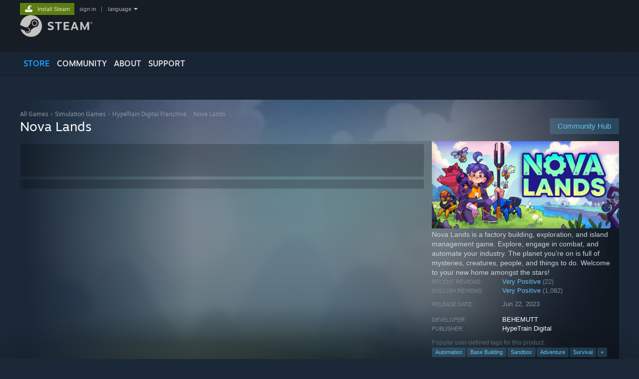

--- FILE ---
content_type: text/html; charset=UTF-8
request_url: https://store.steampowered.com/app/1501610/Nova_Lands/
body_size: 32304
content:
<!DOCTYPE html>
<html class=" responsive DesktopUI" lang="en"  >
<head>
	<meta http-equiv="Content-Type" content="text/html; charset=UTF-8">
			<meta name="viewport" content="width=device-width,initial-scale=1">
		<meta name="theme-color" content="#171a21">
		<title>Nova Lands on Steam</title>
	<link rel="shortcut icon" href="/favicon.ico" type="image/x-icon">

	
	
	<link href="https://store.fastly.steamstatic.com/public/shared/css/motiva_sans.css?v=YzJgj1FjzW34&amp;l=english&amp;_cdn=fastly" rel="stylesheet" type="text/css">
<link href="https://store.fastly.steamstatic.com/public/shared/css/shared_global.css?v=Mimb3_adC0Ie&amp;l=english&amp;_cdn=fastly" rel="stylesheet" type="text/css">
<link href="https://store.fastly.steamstatic.com/public/shared/css/buttons.css?v=BZhNEtESfYSJ&amp;l=english&amp;_cdn=fastly" rel="stylesheet" type="text/css">
<link href="https://store.fastly.steamstatic.com/public/css/v6/store.css?v=7LRLYp08Kl6w&amp;l=english&amp;_cdn=fastly" rel="stylesheet" type="text/css">
<link href="https://store.fastly.steamstatic.com/public/shared/css/user_reviews.css?v=jo85k8nNYAkB&amp;l=english&amp;_cdn=fastly" rel="stylesheet" type="text/css">
<link href="https://store.fastly.steamstatic.com/public/shared/css/store_game_shared.css?v=h3rDvpE1fR8Z&amp;l=english&amp;_cdn=fastly" rel="stylesheet" type="text/css">
<link href="https://store.fastly.steamstatic.com/public/css/v6/game.css?v=xjvx-ouvGSfh&amp;l=english&amp;_cdn=fastly" rel="stylesheet" type="text/css">
<link href="https://store.fastly.steamstatic.com/public/shared/css/store_background_shared.css?v=RuX0Jh-U_mAP&amp;l=english&amp;_cdn=fastly" rel="stylesheet" type="text/css">
<link href="https://store.fastly.steamstatic.com/public/css/v6/recommended.css?v=BxpJyNW11mxG&amp;l=english&amp;_cdn=fastly" rel="stylesheet" type="text/css">
<link href="https://store.fastly.steamstatic.com/public/css/v6/user_reviews_rewards.css?v=nDJVyLGQ1XMI&amp;l=english&amp;_cdn=fastly" rel="stylesheet" type="text/css">
<link href="https://store.fastly.steamstatic.com/public/shared/css/apphub.css?v=JES1wSdylAoi&amp;l=english&amp;_cdn=fastly" rel="stylesheet" type="text/css">
<link href="https://store.fastly.steamstatic.com/public/shared/css/ui-lightness/jquery-ui-1.7.2.custom.css?v=qgq7mHqEwLbE&amp;l=english&amp;_cdn=fastly" rel="stylesheet" type="text/css">
<link href="https://store.fastly.steamstatic.com/public/css/v6/game_mob.css?v=Ryx-AweEEY9T&amp;l=english&amp;_cdn=fastly" rel="stylesheet" type="text/css">
<link href="https://store.fastly.steamstatic.com/public/shared/css/shared_responsive.css?v=bVAhy8BAW0iP&amp;l=english&amp;_cdn=fastly" rel="stylesheet" type="text/css">
<script type="text/javascript" src="https://store.fastly.steamstatic.com/public/shared/javascript/jquery-1.8.3.min.js?v=NXam5zydzNu8&amp;l=english&amp;_cdn=fastly"></script>
<script type="text/javascript">$J = jQuery.noConflict();</script><script type="text/javascript">VALVE_PUBLIC_PATH = "https:\/\/store.fastly.steamstatic.com\/public\/";</script><script type="text/javascript" src="https://store.fastly.steamstatic.com/public/shared/javascript/tooltip.js?v=LZHsOVauqTrm&amp;l=english&amp;_cdn=fastly"></script>

<script type="text/javascript" src="https://store.fastly.steamstatic.com/public/shared/javascript/shared_global.js?v=84qavQoecqcM&amp;l=english&amp;_cdn=fastly"></script>

<script type="text/javascript" src="https://store.fastly.steamstatic.com/public/shared/javascript/auth_refresh.js?v=w6QbwI-5-j2S&amp;l=english&amp;_cdn=fastly"></script>

<script type="text/javascript" src="https://store.fastly.steamstatic.com/public/javascript/main.js?v=w4Oh_w9b2zUt&amp;l=english&amp;_cdn=fastly"></script>

<script type="text/javascript" src="https://store.fastly.steamstatic.com/public/javascript/dynamicstore.js?v=Ros6BpStU-em&amp;l=english&amp;_cdn=fastly"></script>

<script type="text/javascript">Object.seal && [ Object, Array, String, Number ].map( function( builtin ) { Object.seal( builtin.prototype ); } );</script>
		<script type="text/javascript">
			document.addEventListener('DOMContentLoaded', function(event) {
				$J.data( document, 'x_readytime', new Date().getTime() );
				$J.data( document, 'x_oldref', GetNavCookie() );
				SetupTooltips( { tooltipCSSClass: 'store_tooltip'} );
		});
		</script><script type="text/javascript" src="https://store.fastly.steamstatic.com/public/javascript/gamehighlightplayer.js?v=d3866k3rcR-N&amp;l=english&amp;_cdn=fastly"></script>
<script type="text/javascript" src="https://store.fastly.steamstatic.com/public/shared/javascript/user_reviews.js?v=li2vp_5Z315e&amp;l=english&amp;_cdn=fastly"></script>
<script type="text/javascript" src="https://store.fastly.steamstatic.com/public/shared/javascript/dselect.js?v=w0CV_PAvw3UA&amp;l=english&amp;_cdn=fastly"></script>
<script type="text/javascript" src="https://store.fastly.steamstatic.com/public/javascript/app_tagging.js?v=jzh2Y03tD8Ea&amp;l=english&amp;_cdn=fastly"></script>
<script type="text/javascript" src="https://store.fastly.steamstatic.com/public/javascript/game.js?v=j_HQITVf2f3k&amp;l=english&amp;_cdn=fastly"></script>
<script type="text/javascript" src="https://store.fastly.steamstatic.com/public/shared/javascript/flot-0.8/jquery.flot.min.js?v=mSfqk1QKKgiz&amp;l=english&amp;_cdn=fastly"></script>
<script type="text/javascript" src="https://store.fastly.steamstatic.com/public/shared/javascript/flot-0.8/jquery.flot.resize.min.js?v=MeIf0YViALgL&amp;l=english&amp;_cdn=fastly"></script>
<script type="text/javascript" src="https://store.fastly.steamstatic.com/public/shared/javascript/flot-0.8/jquery.flot.time.min.js?v=CIECDYHJjBgN&amp;l=english&amp;_cdn=fastly"></script>
<script type="text/javascript" src="https://store.fastly.steamstatic.com/public/shared/javascript/flot-0.8/jquery.flot.selection.min.js?v=laPWW88ZIIHe&amp;l=english&amp;_cdn=fastly"></script>
<script type="text/javascript" src="https://store.fastly.steamstatic.com/public/shared/javascript/jquery-ui-1.9.2.js?v=Bu2RA9fLXSi-&amp;l=english&amp;_cdn=fastly"></script>
<script type="text/javascript" src="https://store.fastly.steamstatic.com/public/shared/javascript/shared_responsive_adapter.js?v=BI9wp87PCdLL&amp;l=english&amp;_cdn=fastly"></script>

						<meta name="twitter:card" content="summary_large_image">
					<meta name="Description" content="Nova Lands is a factory building, exploration, and island management game. Explore, engage in combat, and automate your industry. The planet you’re on is full of mysteries, creatures, people, and things to do. Welcome to your new home amongst the stars!">
			
	<meta name="twitter:site" content="@steam" />

						<meta property="og:title" content="Nova Lands on Steam">
					<meta property="twitter:title" content="Nova Lands on Steam">
					<meta property="og:type" content="website">
					<meta property="fb:app_id" content="105386699540688">
					<meta property="og:site" content="Steam">
					<meta property="og:url" content="https://store.steampowered.com/app/1501610/Nova_Lands/">
					<meta property="og:description" content="Nova Lands is a factory building, exploration, and island management game. Explore, engage in combat, and automate your industry. The planet you’re on is full of mysteries, creatures, people, and things to do. Welcome to your new home amongst the stars!">
					<meta property="twitter:description" content="Nova Lands is a factory building, exploration, and island management game. Explore, engage in combat, and automate your industry. The planet you’re on is full of mysteries, creatures, people, and things to do. Welcome to your new home amongst the stars!">
			
			<link rel="canonical" href="https://store.steampowered.com/app/1501610/Nova_Lands/">
	
			<link rel="image_src" href="https://shared.fastly.steamstatic.com/store_item_assets/steam/apps/1501610/capsule_616x353.jpg?t=1762786893">
		<meta property="og:image" content="https://shared.fastly.steamstatic.com/store_item_assets/steam/apps/1501610/capsule_616x353.jpg?t=1762786893">
		<meta name="twitter:image" content="https://shared.fastly.steamstatic.com/store_item_assets/steam/apps/1501610/capsule_616x353.jpg?t=1762786893" />
				
	
	
	
	
	</head>
<body class="v6 app game_bg menu_background_overlap application widestore v7menu responsive_page ">


<div class="responsive_page_frame with_header">
						<div role="navigation" class="responsive_page_menu_ctn mainmenu" aria-label="Mobile Menu">
				<div class="responsive_page_menu"  id="responsive_page_menu">
										<div class="mainmenu_contents">
						<div class="mainmenu_contents_items">
															<a class="menuitem" href="https://store.steampowered.com/login/?redir=app%2F1501610%2FNova_Lands%2F&redir_ssl=1&snr=1_5_9__global-header">
									Sign in								</a>
															<a class="menuitem supernav supernav_active" href="https://store.steampowered.com/?snr=1_5_9__global-responsive-menu" data-tooltip-type="selector" data-tooltip-content=".submenu_Store">
				Store			</a>
			<div class="submenu_Store" style="display: none;" data-submenuid="Store">
														<a class="submenuitem" href="https://store.steampowered.com/?snr=1_5_9__global-responsive-menu">
						Home											</a>
														<a class="submenuitem" href="https://store.steampowered.com/explore/?snr=1_5_9__global-responsive-menu">
						Discovery Queue											</a>
														<a class="submenuitem" href="https://steamcommunity.com/my/wishlist/">
						Wishlist											</a>
														<a class="submenuitem" href="https://store.steampowered.com/points/shop/?snr=1_5_9__global-responsive-menu">
						Points Shop											</a>
														<a class="submenuitem" href="https://store.steampowered.com/news/?snr=1_5_9__global-responsive-menu">
						News											</a>
														<a class="submenuitem" href="https://store.steampowered.com/stats/?snr=1_5_9__global-responsive-menu">
						Charts											</a>
							</div>
										<a class="menuitem supernav" href="https://steamcommunity.com/" data-tooltip-type="selector" data-tooltip-content=".submenu_Community">
				Community			</a>
			<div class="submenu_Community" style="display: none;" data-submenuid="Community">
														<a class="submenuitem" href="https://steamcommunity.com/">
						Home											</a>
														<a class="submenuitem" href="https://steamcommunity.com/discussions/">
						Discussions											</a>
														<a class="submenuitem" href="https://steamcommunity.com/workshop/">
						Workshop											</a>
														<a class="submenuitem" href="https://steamcommunity.com/market/">
						Market											</a>
														<a class="submenuitem" href="https://steamcommunity.com/?subsection=broadcasts">
						Broadcasts											</a>
							</div>
										<a class="menuitem " href="https://store.steampowered.com/about/?snr=1_5_9__global-responsive-menu">
				About			</a>
										<a class="menuitem " href="https://help.steampowered.com/en/">
				Support			</a>
			
							<div class="minor_menu_items">
																								<div class="menuitem change_language_action">
									Change language								</div>
																																	<a class="menuitem" href="https://store.steampowered.com/mobile" target="_blank" rel="noreferrer">Get the Steam Mobile App</a>
																									<div class="menuitem" role="link" onclick="Responsive_RequestDesktopView();">
										View desktop website									</div>
															</div>
						</div>
						<div class="mainmenu_footer_spacer  "></div>
						<div class="mainmenu_footer">
															<div class="mainmenu_footer_logo"><img src="https://store.fastly.steamstatic.com/public/shared/images/responsive/footerLogo_valve_new.png"></div>
								© Valve Corporation. All rights reserved. All trademarks are property of their respective owners in the US and other countries.								<span class="mainmenu_valve_links">
									<a href="https://store.steampowered.com/privacy_agreement/?snr=1_5_9__global-responsive-menu" target="_blank">Privacy Policy</a>
									&nbsp;| &nbsp;<a href="http://www.valvesoftware.com/legal.htm" target="_blank">Legal</a>
									&nbsp;| &nbsp;<a href="https://help.steampowered.com/faqs/view/10BB-D27A-6378-4436" target="_blank">Accessibility</a>
									&nbsp;| &nbsp;<a href="https://store.steampowered.com/subscriber_agreement/?snr=1_5_9__global-responsive-menu" target="_blank">Steam Subscriber Agreement</a>
									&nbsp;| &nbsp;<a href="https://store.steampowered.com/steam_refunds/?snr=1_5_9__global-responsive-menu" target="_blank">Refunds</a>
									&nbsp;| &nbsp;<a href="https://store.steampowered.com/account/cookiepreferences/?snr=1_5_9__global-responsive-menu" target="_blank">Cookies</a>
								</span>
													</div>
					</div>
									</div>
			</div>
		
		<div class="responsive_local_menu_tab"></div>

		<div class="responsive_page_menu_ctn localmenu">
			<div class="responsive_page_menu"  id="responsive_page_local_menu" data-panel="{&quot;onOptionsActionDescription&quot;:&quot;Filter&quot;,&quot;onOptionsButton&quot;:&quot;Responsive_ToggleLocalMenu()&quot;,&quot;onCancelButton&quot;:&quot;Responsive_ToggleLocalMenu()&quot;}">
				<div class="localmenu_content" data-panel="{&quot;maintainY&quot;:true,&quot;bFocusRingRoot&quot;:true,&quot;flow-children&quot;:&quot;column&quot;}">
				</div>
			</div>
		</div>



					<div class="responsive_header">
				<div class="responsive_header_content">
					<div id="responsive_menu_logo">
						<img src="https://store.fastly.steamstatic.com/public/shared/images/responsive/header_menu_hamburger.png" height="100%">
											</div>
					<div class="responsive_header_logo">
						<a href="https://store.steampowered.com/?snr=1_5_9__global-responsive-menu">
															<img src="https://store.fastly.steamstatic.com/public/shared/images/responsive/header_logo.png" height="36" border="0" alt="STEAM">
													</a>
					</div>
					<div class="responsive_header_react_target" data-featuretarget="store-menu-responsive-search"><div class="responsive_header_react_placeholder"></div></div>				</div>
			</div>
		
		<div class="responsive_page_content_overlay">

		</div>

		<div class="responsive_fixonscroll_ctn nonresponsive_hidden ">
		</div>
	
	<div class="responsive_page_content">

		<div role="banner" id="global_header" data-panel="{&quot;flow-children&quot;:&quot;row&quot;}">
	<div class="content">
		<div class="logo">
			<span id="logo_holder">
									<a href="https://store.steampowered.com/?snr=1_5_9__global-header" aria-label="Link to the Steam Homepage">
						<img src="https://store.fastly.steamstatic.com/public/shared/images/header/logo_steam.svg?t=962016" width="176" height="44" alt="Link to the Steam Homepage">
					</a>
							</span>
		</div>

			<div role="navigation" class="supernav_container" aria-label="Global Menu">
								<a class="menuitem supernav supernav_active" href="https://store.steampowered.com/?snr=1_5_9__global-header" data-tooltip-type="selector" data-tooltip-content=".submenu_Store">
				STORE			</a>
			<div class="submenu_Store" style="display: none;" data-submenuid="Store">
														<a class="submenuitem" href="https://store.steampowered.com/?snr=1_5_9__global-header">
						Home											</a>
														<a class="submenuitem" href="https://store.steampowered.com/explore/?snr=1_5_9__global-header">
						Discovery Queue											</a>
														<a class="submenuitem" href="https://steamcommunity.com/my/wishlist/">
						Wishlist											</a>
														<a class="submenuitem" href="https://store.steampowered.com/points/shop/?snr=1_5_9__global-header">
						Points Shop											</a>
														<a class="submenuitem" href="https://store.steampowered.com/news/?snr=1_5_9__global-header">
						News											</a>
														<a class="submenuitem" href="https://store.steampowered.com/stats/?snr=1_5_9__global-header">
						Charts											</a>
							</div>
										<a class="menuitem supernav" href="https://steamcommunity.com/" data-tooltip-type="selector" data-tooltip-content=".submenu_Community">
				COMMUNITY			</a>
			<div class="submenu_Community" style="display: none;" data-submenuid="Community">
														<a class="submenuitem" href="https://steamcommunity.com/">
						Home											</a>
														<a class="submenuitem" href="https://steamcommunity.com/discussions/">
						Discussions											</a>
														<a class="submenuitem" href="https://steamcommunity.com/workshop/">
						Workshop											</a>
														<a class="submenuitem" href="https://steamcommunity.com/market/">
						Market											</a>
														<a class="submenuitem" href="https://steamcommunity.com/?subsection=broadcasts">
						Broadcasts											</a>
							</div>
										<a class="menuitem " href="https://store.steampowered.com/about/?snr=1_5_9__global-header">
				About			</a>
										<a class="menuitem " href="https://help.steampowered.com/en/">
				SUPPORT			</a>
				</div>
	<script type="text/javascript">
		jQuery(function($) {
			$('#global_header .supernav').v_tooltip({'location':'bottom', 'destroyWhenDone': false, 'tooltipClass': 'supernav_content', 'offsetY':-6, 'offsetX': 1, 'horizontalSnap': 4, 'tooltipParent': '#global_header .supernav_container', 'correctForScreenSize': false});
		});
	</script>

		<div id="global_actions">
			<div role="navigation" id="global_action_menu" aria-label="Account Menu">
									<a class="header_installsteam_btn header_installsteam_btn_green" href="https://store.steampowered.com/about/?snr=1_5_9__global-header">
						<div class="header_installsteam_btn_content">
							Install Steam						</div>
					</a>
				
				
									<a class="global_action_link" href="https://store.steampowered.com/login/?redir=app%2F1501610%2FNova_Lands%2F&redir_ssl=1&snr=1_5_9__global-header">sign in</a>
											&nbsp;|&nbsp;
						<span class="pulldown global_action_link" id="language_pulldown" onclick="ShowMenu( this, 'language_dropdown', 'right' );">language</span>
						<div class="popup_block_new" id="language_dropdown" style="display: none;">
							<div class="popup_body popup_menu">
																																					<a class="popup_menu_item tight" href="?l=schinese" onclick="ChangeLanguage( 'schinese' ); return false;">简体中文 (Simplified Chinese)</a>
																													<a class="popup_menu_item tight" href="?l=tchinese" onclick="ChangeLanguage( 'tchinese' ); return false;">繁體中文 (Traditional Chinese)</a>
																													<a class="popup_menu_item tight" href="?l=japanese" onclick="ChangeLanguage( 'japanese' ); return false;">日本語 (Japanese)</a>
																													<a class="popup_menu_item tight" href="?l=koreana" onclick="ChangeLanguage( 'koreana' ); return false;">한국어 (Korean)</a>
																													<a class="popup_menu_item tight" href="?l=thai" onclick="ChangeLanguage( 'thai' ); return false;">ไทย (Thai)</a>
																													<a class="popup_menu_item tight" href="?l=bulgarian" onclick="ChangeLanguage( 'bulgarian' ); return false;">Български (Bulgarian)</a>
																													<a class="popup_menu_item tight" href="?l=czech" onclick="ChangeLanguage( 'czech' ); return false;">Čeština (Czech)</a>
																													<a class="popup_menu_item tight" href="?l=danish" onclick="ChangeLanguage( 'danish' ); return false;">Dansk (Danish)</a>
																													<a class="popup_menu_item tight" href="?l=german" onclick="ChangeLanguage( 'german' ); return false;">Deutsch (German)</a>
																																							<a class="popup_menu_item tight" href="?l=spanish" onclick="ChangeLanguage( 'spanish' ); return false;">Español - España (Spanish - Spain)</a>
																													<a class="popup_menu_item tight" href="?l=latam" onclick="ChangeLanguage( 'latam' ); return false;">Español - Latinoamérica (Spanish - Latin America)</a>
																													<a class="popup_menu_item tight" href="?l=greek" onclick="ChangeLanguage( 'greek' ); return false;">Ελληνικά (Greek)</a>
																													<a class="popup_menu_item tight" href="?l=french" onclick="ChangeLanguage( 'french' ); return false;">Français (French)</a>
																													<a class="popup_menu_item tight" href="?l=italian" onclick="ChangeLanguage( 'italian' ); return false;">Italiano (Italian)</a>
																													<a class="popup_menu_item tight" href="?l=indonesian" onclick="ChangeLanguage( 'indonesian' ); return false;">Bahasa Indonesia (Indonesian)</a>
																													<a class="popup_menu_item tight" href="?l=hungarian" onclick="ChangeLanguage( 'hungarian' ); return false;">Magyar (Hungarian)</a>
																													<a class="popup_menu_item tight" href="?l=dutch" onclick="ChangeLanguage( 'dutch' ); return false;">Nederlands (Dutch)</a>
																													<a class="popup_menu_item tight" href="?l=norwegian" onclick="ChangeLanguage( 'norwegian' ); return false;">Norsk (Norwegian)</a>
																													<a class="popup_menu_item tight" href="?l=polish" onclick="ChangeLanguage( 'polish' ); return false;">Polski (Polish)</a>
																													<a class="popup_menu_item tight" href="?l=portuguese" onclick="ChangeLanguage( 'portuguese' ); return false;">Português (Portuguese - Portugal)</a>
																													<a class="popup_menu_item tight" href="?l=brazilian" onclick="ChangeLanguage( 'brazilian' ); return false;">Português - Brasil (Portuguese - Brazil)</a>
																													<a class="popup_menu_item tight" href="?l=romanian" onclick="ChangeLanguage( 'romanian' ); return false;">Română (Romanian)</a>
																													<a class="popup_menu_item tight" href="?l=russian" onclick="ChangeLanguage( 'russian' ); return false;">Русский (Russian)</a>
																													<a class="popup_menu_item tight" href="?l=finnish" onclick="ChangeLanguage( 'finnish' ); return false;">Suomi (Finnish)</a>
																													<a class="popup_menu_item tight" href="?l=swedish" onclick="ChangeLanguage( 'swedish' ); return false;">Svenska (Swedish)</a>
																													<a class="popup_menu_item tight" href="?l=turkish" onclick="ChangeLanguage( 'turkish' ); return false;">Türkçe (Turkish)</a>
																													<a class="popup_menu_item tight" href="?l=vietnamese" onclick="ChangeLanguage( 'vietnamese' ); return false;">Tiếng Việt (Vietnamese)</a>
																													<a class="popup_menu_item tight" href="?l=ukrainian" onclick="ChangeLanguage( 'ukrainian' ); return false;">Українська (Ukrainian)</a>
																									<a class="popup_menu_item tight" href="https://www.valvesoftware.com/en/contact?contact-person=Translation%20Team%20Feedback" target="_blank">Report a translation problem</a>
							</div>
						</div>
												</div>
					</div>
			</div>
</div>
<div class="StoreMenuLoadingPlaceholder" data-featuretarget="store-menu-v7"><div class="PlaceholderInner"></div></div><div id="responsive_store_nav_ctn"></div><div id="responsive_store_nav_overlay" style="display:none"><div id="responsive_store_nav_overlay_ctn"></div><div id="responsive_store_nav_overlay_bottom"></div></div><div id="responsive_store_search_overlay" style="display:none"></div><div data-cart-banner-spot="1"></div>
		<div role="main" class="responsive_page_template_content" id="responsive_page_template_content" data-panel="{&quot;autoFocus&quot;:true}" >

			<div id="application_config" style="display: none;"  data-config="{&quot;EUNIVERSE&quot;:1,&quot;WEB_UNIVERSE&quot;:&quot;public&quot;,&quot;LANGUAGE&quot;:&quot;english&quot;,&quot;COUNTRY&quot;:&quot;US&quot;,&quot;MEDIA_CDN_COMMUNITY_URL&quot;:&quot;https:\/\/cdn.fastly.steamstatic.com\/steamcommunity\/public\/&quot;,&quot;MEDIA_CDN_URL&quot;:&quot;https:\/\/cdn.fastly.steamstatic.com\/&quot;,&quot;VIDEO_CDN_URL&quot;:&quot;https:\/\/video.fastly.steamstatic.com\/&quot;,&quot;COMMUNITY_CDN_URL&quot;:&quot;https:\/\/community.fastly.steamstatic.com\/&quot;,&quot;COMMUNITY_CDN_ASSET_URL&quot;:&quot;https:\/\/cdn.fastly.steamstatic.com\/steamcommunity\/public\/assets\/&quot;,&quot;STORE_CDN_URL&quot;:&quot;https:\/\/store.fastly.steamstatic.com\/&quot;,&quot;PUBLIC_SHARED_URL&quot;:&quot;https:\/\/store.fastly.steamstatic.com\/public\/shared\/&quot;,&quot;COMMUNITY_BASE_URL&quot;:&quot;https:\/\/steamcommunity.com\/&quot;,&quot;CHAT_BASE_URL&quot;:&quot;https:\/\/steamcommunity.com\/&quot;,&quot;STORE_BASE_URL&quot;:&quot;https:\/\/store.steampowered.com\/&quot;,&quot;STORE_CHECKOUT_BASE_URL&quot;:&quot;https:\/\/checkout.steampowered.com\/&quot;,&quot;IMG_URL&quot;:&quot;https:\/\/store.fastly.steamstatic.com\/public\/images\/&quot;,&quot;STEAMTV_BASE_URL&quot;:&quot;https:\/\/steam.tv\/&quot;,&quot;HELP_BASE_URL&quot;:&quot;https:\/\/help.steampowered.com\/&quot;,&quot;PARTNER_BASE_URL&quot;:&quot;https:\/\/partner.steamgames.com\/&quot;,&quot;STATS_BASE_URL&quot;:&quot;https:\/\/partner.steampowered.com\/&quot;,&quot;INTERNAL_STATS_BASE_URL&quot;:&quot;https:\/\/steamstats.valve.org\/&quot;,&quot;IN_CLIENT&quot;:false,&quot;USE_POPUPS&quot;:false,&quot;STORE_ICON_BASE_URL&quot;:&quot;https:\/\/shared.fastly.steamstatic.com\/store_item_assets\/steam\/apps\/&quot;,&quot;STORE_ITEM_BASE_URL&quot;:&quot;https:\/\/shared.fastly.steamstatic.com\/store_item_assets\/&quot;,&quot;WEBAPI_BASE_URL&quot;:&quot;https:\/\/api.steampowered.com\/&quot;,&quot;TOKEN_URL&quot;:&quot;https:\/\/store.steampowered.com\/\/chat\/clientjstoken&quot;,&quot;BUILD_TIMESTAMP&quot;:1768968766,&quot;PAGE_TIMESTAMP&quot;:1768986934,&quot;IN_TENFOOT&quot;:false,&quot;IN_GAMEPADUI&quot;:false,&quot;IN_CHROMEOS&quot;:false,&quot;IN_MOBILE_WEBVIEW&quot;:false,&quot;PLATFORM&quot;:&quot;macos&quot;,&quot;BASE_URL_STORE_CDN_ASSETS&quot;:&quot;https:\/\/cdn.fastly.steamstatic.com\/store\/&quot;,&quot;EREALM&quot;:1,&quot;LOGIN_BASE_URL&quot;:&quot;https:\/\/login.steampowered.com\/&quot;,&quot;AVATAR_BASE_URL&quot;:&quot;https:\/\/avatars.fastly.steamstatic.com\/&quot;,&quot;FROM_WEB&quot;:true,&quot;WEBSITE_ID&quot;:&quot;Store&quot;,&quot;BASE_URL_SHARED_CDN&quot;:&quot;https:\/\/shared.fastly.steamstatic.com\/&quot;,&quot;CLAN_CDN_ASSET_URL&quot;:&quot;https:\/\/clan.fastly.steamstatic.com\/&quot;,&quot;COMMUNITY_ASSETS_BASE_URL&quot;:&quot;https:\/\/shared.fastly.steamstatic.com\/community_assets\/&quot;,&quot;SNR&quot;:&quot;1_5_9_&quot;}" data-userinfo="{&quot;logged_in&quot;:false,&quot;country_code&quot;:&quot;US&quot;,&quot;excluded_content_descriptors&quot;:[3,4]}" data-hwinfo="{&quot;bSteamOS&quot;:false,&quot;bSteamDeck&quot;:false}" data-broadcastuser="{&quot;success&quot;:1,&quot;bHideStoreBroadcast&quot;:false}" data-store_page_asset_url="&quot;https:\/\/shared.fastly.steamstatic.com\/store_item_assets\/steam\/apps\/1501610\/%s?t=1762786893&quot;" data-store_page_extra_assets_url="&quot;https:\/\/shared.fastly.steamstatic.com\/store_item_assets\/steam\/apps\/1501610\/%s?t=1762786893&quot;" data-store_page_extra_assets_map="{&quot;extras\/descriptiontitle_automation.png&quot;:[{&quot;urlPart&quot;:&quot;extras\/bffacb2f9da2158dafd128ba9790acce.webp&quot;,&quot;extension&quot;:&quot;webp&quot;,&quot;alt_text&quot;:null,&quot;urlPartBig&quot;:null,&quot;width&quot;:&quot;600&quot;,&quot;height&quot;:&quot;54&quot;}],&quot;extras\/2_cropped.gif&quot;:[{&quot;urlPart&quot;:&quot;extras\/ee06467ec9eee41d911bd9bab0381026.poster.avif&quot;,&quot;extension&quot;:&quot;poster.avif&quot;,&quot;alt_text&quot;:null,&quot;urlPartBig&quot;:null,&quot;width&quot;:&quot;600&quot;,&quot;height&quot;:&quot;150&quot;},{&quot;urlPart&quot;:&quot;extras\/ee06467ec9eee41d911bd9bab0381026.mp4&quot;,&quot;extension&quot;:&quot;mp4&quot;,&quot;alt_text&quot;:null,&quot;urlPartBig&quot;:null,&quot;width&quot;:&quot;600&quot;,&quot;height&quot;:&quot;150&quot;},{&quot;urlPart&quot;:&quot;extras\/ee06467ec9eee41d911bd9bab0381026.webm&quot;,&quot;extension&quot;:&quot;webm&quot;,&quot;alt_text&quot;:null,&quot;urlPartBig&quot;:null,&quot;width&quot;:&quot;600&quot;,&quot;height&quot;:&quot;150&quot;}],&quot;extras\/3_cropped.gif&quot;:[{&quot;urlPart&quot;:&quot;extras\/fe64d36eb1118adcb8817dd72fe4408c.poster.avif&quot;,&quot;extension&quot;:&quot;poster.avif&quot;,&quot;alt_text&quot;:null,&quot;urlPartBig&quot;:null,&quot;width&quot;:&quot;600&quot;,&quot;height&quot;:&quot;150&quot;},{&quot;urlPart&quot;:&quot;extras\/fe64d36eb1118adcb8817dd72fe4408c.mp4&quot;,&quot;extension&quot;:&quot;mp4&quot;,&quot;alt_text&quot;:null,&quot;urlPartBig&quot;:null,&quot;width&quot;:&quot;600&quot;,&quot;height&quot;:&quot;150&quot;},{&quot;urlPart&quot;:&quot;extras\/fe64d36eb1118adcb8817dd72fe4408c.webm&quot;,&quot;extension&quot;:&quot;webm&quot;,&quot;alt_text&quot;:null,&quot;urlPartBig&quot;:null,&quot;width&quot;:&quot;600&quot;,&quot;height&quot;:&quot;150&quot;}],&quot;extras\/descriptiontitle_basebuilding.png&quot;:[{&quot;urlPart&quot;:&quot;extras\/9362b403578df92b863c775d2a38e30e.webp&quot;,&quot;extension&quot;:&quot;webp&quot;,&quot;alt_text&quot;:null,&quot;urlPartBig&quot;:null,&quot;width&quot;:&quot;600&quot;,&quot;height&quot;:&quot;54&quot;}],&quot;extras\/descriptiontitle_combat.png&quot;:[{&quot;urlPart&quot;:&quot;extras\/e7c1611c1cad9e2c8767516e6163f950.webp&quot;,&quot;extension&quot;:&quot;webp&quot;,&quot;alt_text&quot;:null,&quot;urlPartBig&quot;:null,&quot;width&quot;:&quot;600&quot;,&quot;height&quot;:&quot;54&quot;}],&quot;extras\/descriptiontitle_theislandsandexploration.png&quot;:[{&quot;urlPart&quot;:&quot;extras\/359d389667e91cc125e7eb142cac8ce7.webp&quot;,&quot;extension&quot;:&quot;webp&quot;,&quot;alt_text&quot;:null,&quot;urlPartBig&quot;:null,&quot;width&quot;:&quot;600&quot;,&quot;height&quot;:&quot;54&quot;}],&quot;extras\/descriptiontitle_whatarethebots.png&quot;:[{&quot;urlPart&quot;:&quot;extras\/0802dcbe31d9c020d11c42dd1132fa83.webp&quot;,&quot;extension&quot;:&quot;webp&quot;,&quot;alt_text&quot;:null,&quot;urlPartBig&quot;:null,&quot;width&quot;:&quot;600&quot;,&quot;height&quot;:&quot;54&quot;}],&quot;extras\/combat_cropped.gif&quot;:[{&quot;urlPart&quot;:&quot;extras\/e3bbedddc904734a6039f488de839e63.poster.avif&quot;,&quot;extension&quot;:&quot;poster.avif&quot;,&quot;alt_text&quot;:null,&quot;urlPartBig&quot;:null,&quot;width&quot;:&quot;600&quot;,&quot;height&quot;:&quot;150&quot;},{&quot;urlPart&quot;:&quot;extras\/e3bbedddc904734a6039f488de839e63.mp4&quot;,&quot;extension&quot;:&quot;mp4&quot;,&quot;alt_text&quot;:null,&quot;urlPartBig&quot;:null,&quot;width&quot;:&quot;600&quot;,&quot;height&quot;:&quot;150&quot;},{&quot;urlPart&quot;:&quot;extras\/e3bbedddc904734a6039f488de839e63.webm&quot;,&quot;extension&quot;:&quot;webm&quot;,&quot;alt_text&quot;:null,&quot;urlPartBig&quot;:null,&quot;width&quot;:&quot;600&quot;,&quot;height&quot;:&quot;150&quot;}],&quot;extras\/discord2.png&quot;:[{&quot;urlPart&quot;:&quot;extras\/a8c887e71bcef772ad46ff4d2a0ca347.avif&quot;,&quot;extension&quot;:&quot;avif&quot;,&quot;alt_text&quot;:null,&quot;urlPartBig&quot;:null,&quot;width&quot;:&quot;620&quot;,&quot;height&quot;:&quot;150&quot;}],&quot;extras\/tinyteams_officialselection.png&quot;:[{&quot;urlPart&quot;:&quot;extras\/1ee0def69e89a4a5ac2251c8cfec58e7.avif&quot;,&quot;extension&quot;:&quot;avif&quot;,&quot;alt_text&quot;:null,&quot;urlPartBig&quot;:null,&quot;width&quot;:&quot;532&quot;,&quot;height&quot;:&quot;532&quot;}],&quot;extras\/building_cropped.gif&quot;:[{&quot;urlPart&quot;:&quot;extras\/7c3303152db430ba57e26cf6f043e38c.poster.avif&quot;,&quot;extension&quot;:&quot;poster.avif&quot;,&quot;alt_text&quot;:null,&quot;urlPartBig&quot;:null,&quot;width&quot;:&quot;600&quot;,&quot;height&quot;:&quot;200&quot;},{&quot;urlPart&quot;:&quot;extras\/7c3303152db430ba57e26cf6f043e38c.mp4&quot;,&quot;extension&quot;:&quot;mp4&quot;,&quot;alt_text&quot;:null,&quot;urlPartBig&quot;:null,&quot;width&quot;:&quot;600&quot;,&quot;height&quot;:&quot;200&quot;},{&quot;urlPart&quot;:&quot;extras\/7c3303152db430ba57e26cf6f043e38c.webm&quot;,&quot;extension&quot;:&quot;webm&quot;,&quot;alt_text&quot;:null,&quot;urlPartBig&quot;:null,&quot;width&quot;:&quot;600&quot;,&quot;height&quot;:&quot;200&quot;}],&quot;extras\/exploring_cropped.gif&quot;:[{&quot;urlPart&quot;:&quot;extras\/16d3052cc484edd728988883158914e5.poster.avif&quot;,&quot;extension&quot;:&quot;poster.avif&quot;,&quot;alt_text&quot;:null,&quot;urlPartBig&quot;:null,&quot;width&quot;:&quot;600&quot;,&quot;height&quot;:&quot;200&quot;},{&quot;urlPart&quot;:&quot;extras\/16d3052cc484edd728988883158914e5.mp4&quot;,&quot;extension&quot;:&quot;mp4&quot;,&quot;alt_text&quot;:null,&quot;urlPartBig&quot;:null,&quot;width&quot;:&quot;600&quot;,&quot;height&quot;:&quot;200&quot;},{&quot;urlPart&quot;:&quot;extras\/16d3052cc484edd728988883158914e5.webm&quot;,&quot;extension&quot;:&quot;webm&quot;,&quot;alt_text&quot;:null,&quot;urlPartBig&quot;:null,&quot;width&quot;:&quot;600&quot;,&quot;height&quot;:&quot;200&quot;}],&quot;extras\/lags_os2023_color.png&quot;:[{&quot;urlPart&quot;:&quot;extras\/9d12803ac265f840ffade49c5e0487bc.avif&quot;,&quot;extension&quot;:&quot;avif&quot;,&quot;alt_text&quot;:null,&quot;urlPartBig&quot;:null,&quot;width&quot;:&quot;800&quot;,&quot;height&quot;:&quot;800&quot;}]}" data-deckcompatibility="{&quot;appid&quot;:1501610,&quot;resolved_category&quot;:3,&quot;resolved_items&quot;:[{&quot;display_type&quot;:4,&quot;loc_token&quot;:&quot;#SteamDeckVerified_TestResult_DefaultControllerConfigFullyFunctional&quot;},{&quot;display_type&quot;:4,&quot;loc_token&quot;:&quot;#SteamDeckVerified_TestResult_ControllerGlyphsMatchDeckDevice&quot;},{&quot;display_type&quot;:4,&quot;loc_token&quot;:&quot;#SteamDeckVerified_TestResult_InterfaceTextIsLegible&quot;},{&quot;display_type&quot;:4,&quot;loc_token&quot;:&quot;#SteamDeckVerified_TestResult_DefaultConfigurationIsPerformant&quot;}],&quot;steam_deck_blog_url&quot;:&quot;&quot;,&quot;search_id&quot;:null,&quot;steamos_resolved_category&quot;:2,&quot;steamos_resolved_items&quot;:[{&quot;display_type&quot;:3,&quot;loc_token&quot;:&quot;#SteamOS_TestResult_GameStartupFunctional&quot;}]}" data-appname="&quot;Nova Lands&quot;" data-store_user_config="{&quot;webapi_token&quot;:&quot;&quot;,&quot;shoppingcart&quot;:null,&quot;originating_navdata&quot;:{&quot;domain&quot;:&quot;store.steampowered.com&quot;,&quot;controller&quot;:&quot;direct-navigation&quot;,&quot;method&quot;:&quot;&quot;,&quot;submethod&quot;:&quot;&quot;,&quot;feature&quot;:&quot;&quot;,&quot;depth&quot;:0,&quot;countrycode&quot;:&quot;&quot;,&quot;webkey&quot;:null,&quot;is_client&quot;:false,&quot;curator_data&quot;:null,&quot;is_likely_bot&quot;:true,&quot;is_utm&quot;:false},&quot;wishlist_item_count&quot;:0}"></div><div id="application_root"></div><script>window.g_wapit="";</script><link href="https://store.fastly.steamstatic.com/public/css/applications/store/main.css?v=mw8LVDvyH3ep&amp;l=english&amp;_cdn=fastly" rel="stylesheet" type="text/css">
<script type="text/javascript" src="https://store.fastly.steamstatic.com/public/javascript/applications/store/manifest.js?v=SkETxnTXh1JW&amp;l=english&amp;_cdn=fastly"></script>
<script type="text/javascript" src="https://store.fastly.steamstatic.com/public/javascript/applications/store/libraries~b28b7af69.js?v=L9JqUktT3bf9&amp;l=english&amp;_cdn=fastly"></script>
<script type="text/javascript" src="https://store.fastly.steamstatic.com/public/javascript/applications/store/main.js?v=LfK1x0_MyhIo&amp;l=english&amp;_cdn=fastly"></script>
<script type="text/javascript">
	var g_AccountID = 0;
	var g_Languages = ["english"];
	var g_sessionID = "f9d589a13f29b182bbde237f";
	var g_ServerTime = 1768986934;
	var g_bUseNewCartAPI = true;

	$J( InitMiniprofileHovers( 'https%3A%2F%2Fstore.steampowered.com%2F' ) );

	
	if ( typeof GStoreItemData != 'undefined' )
	{
		GStoreItemData.AddNavParams({
			__page_default: "1_5_9_",
			__page_default_obj: {"domain":"store.steampowered.com","controller":"application","method":"app","submethod":"","feature":null,"depth":null,"countrycode":"US","webkey":null,"is_client":false,"curator_data":null,"is_likely_bot":true,"is_utm":null},
			__originating_obj: {"domain":"store.steampowered.com","controller":"direct-navigation","method":"","submethod":"","feature":"","depth":0,"countrycode":"","webkey":null,"is_client":false,"curator_data":null,"is_likely_bot":true,"is_utm":false},
			storemenu_recommendedtags: "1_5_9__17"		});
	}

	if ( typeof GDynamicStore != 'undefined' )
	{
		GDynamicStore.Init(0, false, "", {"primary_language":null,"secondary_languages":null,"platform_windows":null,"platform_mac":null,"platform_linux":null,"timestamp_updated":null,"hide_store_broadcast":null,"review_score_preference":null,"timestamp_content_descriptor_preferences_updated":null,"provide_deck_feedback":null,"additional_languages":null,"game_frame_rate_reporting":null}, 'US',
			{"bNoDefaultDescriptors":true});
		GStoreItemData.SetCurrencyFormatter(function( nValueInCents, bWholeUnitsOnly ) { var fmt = function( nValueInCents, bWholeUnitsOnly ) {	var format = v_numberformat( nValueInCents / 100, bWholeUnitsOnly ? 0 : 2, ".", ","); return format; };var strNegativeSymbol = '';	if ( nValueInCents < 0 ) { strNegativeSymbol = '-'; nValueInCents = -nValueInCents; }return strNegativeSymbol + "$" + fmt( nValueInCents, bWholeUnitsOnly );});
		GStoreItemData.SetCurrencyMinPriceIncrement(1);
	}
</script>

<script type="text/javascript">

	var g_eDiscoveryQueueType = 0;

	GStoreItemData.AddStoreItemDataSet(
		{"rgApps":{"526870":{"name":"Satisfactory","url_name":"Satisfactory","discount_block":"<div class=\"discount_block  no_discount\" data-price-final=\"3999\" data-bundlediscount=\"0\" data-discount=\"0\"><div class=\"discount_prices\"><div class=\"discount_final_price\">$39.99<\/div><\/div><\/div>","descids":[],"small_capsulev5":"https:\/\/shared.fastly.steamstatic.com\/store_item_assets\/steam\/apps\/526870\/fe7cbb345c177f83f829a61f0e0ab951b42c7ab1\/capsule_184x69.jpg?t=1749717464","os_windows":true,"has_live_broadcast":false,"localized":true,"localized_english":true},"1284190":{"name":"The Planet Crafter","url_name":"The_Planet_Crafter","discount_block":"<div class=\"discount_block  no_discount\" data-price-final=\"2399\" data-bundlediscount=\"0\" data-discount=\"0\"><div class=\"discount_prices\"><div class=\"discount_final_price\">$23.99<\/div><\/div><\/div>","descids":[],"small_capsulev5":"https:\/\/shared.fastly.steamstatic.com\/store_item_assets\/steam\/apps\/1284190\/222d70290d7be33cd553e4767871371828738af9\/capsule_184x69.jpg?t=1763396816","os_windows":true,"has_live_broadcast":false,"localized":true,"localized_english":true},"1631270":{"name":"StarRupture","url_name":"StarRupture","discount_block":"<div class=\"discount_block  no_discount\" data-price-final=\"1999\" data-bundlediscount=\"0\" data-discount=\"0\"><div class=\"discount_prices\"><div class=\"discount_final_price\">$19.99<\/div><\/div><\/div>","descids":[],"small_capsulev5":"https:\/\/shared.fastly.steamstatic.com\/store_item_assets\/steam\/apps\/1631270\/e0ca331b1b634c9cb82adbd2dca2ecbb74ee5241\/capsule_184x69.jpg?t=1767955451","os_windows":true,"early_access":true,"has_live_broadcast":true,"localized":true,"localized_english":true},"427520":{"name":"Factorio","url_name":"Factorio","discount_block":"<div class=\"discount_block  no_discount\" data-price-final=\"3500\" data-bundlediscount=\"0\" data-discount=\"0\"><div class=\"discount_prices\"><div class=\"discount_final_price\">$35.00<\/div><\/div><\/div>","descids":[],"small_capsulev5":"https:\/\/shared.fastly.steamstatic.com\/store_item_assets\/steam\/apps\/427520\/capsule_184x69.jpg?t=1763986204","os_windows":true,"os_macos":true,"os_linux":true,"has_live_broadcast":false,"localized":true,"localized_english":true},"1623730":{"name":"Palworld","url_name":"Palworld","discount_block":"<div class=\"discount_block  no_discount\" data-price-final=\"2999\" data-bundlediscount=\"0\" data-discount=\"0\"><div class=\"discount_prices\"><div class=\"discount_final_price\">$29.99<\/div><\/div><\/div>","descids":[],"small_capsulev5":"https:\/\/shared.fastly.steamstatic.com\/store_item_assets\/steam\/apps\/1623730\/4f823e476ad290ad4f19763e7d800723df422dfa\/capsule_184x69.jpg?t=1768450096","os_windows":true,"early_access":true,"has_live_broadcast":false,"localized":true,"localized_english":true},"361420":{"name":"ASTRONEER","url_name":"ASTRONEER","discount_block":"<div class=\"discount_block \" data-price-final=\"899\" data-bundlediscount=\"0\" data-discount=\"70\" role=\"link\" aria-label=\"70% off. $29.99 normally, discounted to $8.99\"><div class=\"discount_pct\">-70%<\/div><div class=\"discount_prices\"><div class=\"discount_original_price\">$29.99<\/div><div class=\"discount_final_price\">$8.99<\/div><\/div><\/div>","descids":[],"small_capsulev5":"https:\/\/shared.fastly.steamstatic.com\/store_item_assets\/steam\/apps\/361420\/e6322c0930655c479429223f28869058456345cc\/capsule_184x69.jpg?t=1763660960","os_windows":true,"has_live_broadcast":false,"discount":true,"localized":true,"localized_english":true},"252490":{"name":"Rust","url_name":"Rust","discount_block":"<div class=\"discount_block  no_discount\" data-price-final=\"3999\" data-bundlediscount=\"0\" data-discount=\"0\"><div class=\"discount_prices\"><div class=\"discount_final_price\">$39.99<\/div><\/div><\/div>","descids":[1,2,5],"small_capsulev5":"https:\/\/shared.fastly.steamstatic.com\/store_item_assets\/steam\/apps\/252490\/21aac0b6e20e1ba12f635e7deb730e32a51afbd5\/capsule_184x69.jpg?t=1761667247","os_windows":true,"os_macos":true,"has_live_broadcast":false,"localized":true,"localized_english":true,"has_adult_content_violence":true},"648800":{"name":"Raft","url_name":"Raft","discount_block":"<div class=\"discount_block  no_discount\" data-price-final=\"1999\" data-bundlediscount=\"0\" data-discount=\"0\"><div class=\"discount_prices\"><div class=\"discount_final_price\">$19.99<\/div><\/div><\/div>","descids":[],"small_capsulev5":"https:\/\/shared.fastly.steamstatic.com\/store_item_assets\/steam\/apps\/648800\/capsule_184x69.jpg?t=1727184011","os_windows":true,"has_live_broadcast":false,"localized":true,"localized_english":true},"1149460":{"name":"ICARUS","url_name":"ICARUS","discount_block":"<div class=\"discount_block  no_discount\" data-price-final=\"3499\" data-bundlediscount=\"0\" data-discount=\"0\"><div class=\"discount_prices\"><div class=\"discount_final_price\">$34.99<\/div><\/div><\/div>","descids":[],"small_capsulev5":"https:\/\/shared.fastly.steamstatic.com\/store_item_assets\/steam\/apps\/1149460\/capsule_184x69.jpg?t=1764892501","os_windows":true,"has_live_broadcast":false,"localized":true,"localized_english":true,"status_string":"Just Updated"},"1374490":{"name":"RuneScape: Dragonwilds","url_name":"RuneScape_Dragonwilds","discount_block":"<div class=\"discount_block  no_discount\" data-price-final=\"2999\" data-bundlediscount=\"0\" data-discount=\"0\"><div class=\"discount_prices\"><div class=\"discount_final_price\">$29.99<\/div><\/div><\/div>","descids":[],"small_capsulev5":"https:\/\/shared.fastly.steamstatic.com\/store_item_assets\/steam\/apps\/1374490\/0b646f96b47704dfd2867b6966bd33d777f25a2a\/capsule_184x69.jpg?t=1765818039","os_windows":true,"early_access":true,"has_live_broadcast":false,"localized":true,"localized_english":true},"3846120":{"name":"MineMogul","url_name":"MineMogul","discount_block":"<div class=\"discount_block  no_discount\" data-price-final=\"1499\" data-bundlediscount=\"0\" data-discount=\"0\"><div class=\"discount_prices\"><div class=\"discount_final_price\">$14.99<\/div><\/div><\/div>","descids":[],"small_capsulev5":"https:\/\/shared.fastly.steamstatic.com\/store_item_assets\/steam\/apps\/3846120\/c730a7d0ecca7a275cdfa9d7d8e3640f2d4e9be4\/capsule_184x69.jpg?t=1768677431","os_windows":true,"early_access":true,"has_live_broadcast":false,"localized":true,"localized_english":true},"105600":{"name":"Terraria","url_name":"Terraria","discount_block":"<div class=\"discount_block  no_discount\" data-price-final=\"999\" data-bundlediscount=\"0\" data-discount=\"0\"><div class=\"discount_prices\"><div class=\"discount_final_price\">$9.99<\/div><\/div><\/div>","descids":[],"small_capsulev5":"https:\/\/shared.fastly.steamstatic.com\/store_item_assets\/steam\/apps\/105600\/capsule_184x69.jpg?t=1731252354","os_windows":true,"os_macos":true,"os_linux":true,"has_live_broadcast":false,"localized":true,"localized_english":true,"status_string":"Just Updated"},"1169040":{"name":"Necesse","url_name":"Necesse","discount_block":"<div class=\"discount_block \" data-price-final=\"974\" data-bundlediscount=\"0\" data-discount=\"35\" role=\"link\" aria-label=\"35% off. $14.99 normally, discounted to $9.74\"><div class=\"discount_pct\">-35%<\/div><div class=\"discount_prices\"><div class=\"discount_original_price\">$14.99<\/div><div class=\"discount_final_price\">$9.74<\/div><\/div><\/div>","descids":[],"small_capsulev5":"https:\/\/shared.fastly.steamstatic.com\/store_item_assets\/steam\/apps\/1169040\/2f1be106fc7f780b2249ed2cee61153ae2fedae7\/capsule_184x69_alt_assets_6.jpg?t=1767626475","os_windows":true,"os_macos":true,"os_linux":true,"has_live_broadcast":false,"discount":true,"localized":true,"localized_english":true},"1783560":{"name":"The Last Caretaker","url_name":"The_Last_Caretaker","discount_block":"<div class=\"discount_block  no_discount\" data-price-final=\"3499\" data-bundlediscount=\"0\" data-discount=\"0\"><div class=\"discount_prices\"><div class=\"discount_final_price\">$34.99<\/div><\/div><\/div>","descids":[],"small_capsulev5":"https:\/\/shared.fastly.steamstatic.com\/store_item_assets\/steam\/apps\/1783560\/372e02dae84b020fe1da6b1838353b1d06efe902\/capsule_184x69.jpg?t=1765885653","os_windows":true,"early_access":true,"has_live_broadcast":false,"localized":true,"localized_english":true},"1203620":{"name":"Enshrouded","url_name":"Enshrouded","discount_block":"<div class=\"discount_block  no_discount\" data-price-final=\"2999\" data-bundlediscount=\"0\" data-discount=\"0\"><div class=\"discount_prices\"><div class=\"discount_final_price\">$29.99<\/div><\/div><\/div>","descids":[],"small_capsulev5":"https:\/\/shared.fastly.steamstatic.com\/store_item_assets\/steam\/apps\/1203620\/fedcde67022995e7946efa91f69d0f12e4ba52ec\/capsule_184x69.jpg?t=1765290696","os_windows":true,"early_access":true,"has_live_broadcast":false,"localized":true,"localized_english":true},"108600":{"name":"Project Zomboid","url_name":"Project_Zomboid","discount_block":"<div class=\"discount_block  no_discount\" data-price-final=\"1999\" data-bundlediscount=\"0\" data-discount=\"0\"><div class=\"discount_prices\"><div class=\"discount_final_price\">$19.99<\/div><\/div><\/div>","descids":[2,5],"small_capsulev5":"https:\/\/shared.fastly.steamstatic.com\/store_item_assets\/steam\/apps\/108600\/capsule_184x69.jpg?t=1762369969","os_windows":true,"os_macos":true,"os_linux":true,"early_access":true,"has_live_broadcast":false,"localized":true,"localized_english":true,"has_adult_content_violence":true,"status_string":"Early Access Now Available"},"1326470":{"name":"Sons Of The Forest","url_name":"Sons_Of_The_Forest","discount_block":"<div class=\"discount_block  no_discount\" data-price-final=\"2999\" data-bundlediscount=\"0\" data-discount=\"0\"><div class=\"discount_prices\"><div class=\"discount_final_price\">$29.99<\/div><\/div><\/div>","descids":[1,2,5],"small_capsulev5":"https:\/\/shared.fastly.steamstatic.com\/store_item_assets\/steam\/apps\/1326470\/capsule_184x69.jpg?t=1708624856","os_windows":true,"has_live_broadcast":false,"localized":true,"localized_english":true,"has_adult_content_violence":true},"892970":{"name":"Valheim","url_name":"Valheim","discount_block":"<div class=\"discount_block \" data-price-final=\"999\" data-bundlediscount=\"0\" data-discount=\"50\" role=\"link\" aria-label=\"50% off. $19.99 normally, discounted to $9.99\"><div class=\"discount_pct\">-50%<\/div><div class=\"discount_prices\"><div class=\"discount_original_price\">$19.99<\/div><div class=\"discount_final_price\">$9.99<\/div><\/div><\/div>","descids":[],"small_capsulev5":"https:\/\/shared.fastly.steamstatic.com\/store_item_assets\/steam\/apps\/892970\/3b25991b8a19244cfd979a2766e7490cc7894e09\/capsule_184x69.jpg?t=1765967243","os_windows":true,"os_macos":true,"os_linux":true,"early_access":true,"has_live_broadcast":false,"discount":true,"localized":true,"localized_english":true},"275850":{"name":"No Man's Sky","url_name":"No_Mans_Sky","discount_block":"<div class=\"discount_block  no_discount\" data-price-final=\"5999\" data-bundlediscount=\"0\" data-discount=\"0\"><div class=\"discount_prices\"><div class=\"discount_final_price\">$59.99<\/div><\/div><\/div>","descids":[],"small_capsulev5":"https:\/\/shared.fastly.steamstatic.com\/store_item_assets\/steam\/apps\/275850\/dffb47593c175a04304b0d0e4d8cbd6e27a2fe9c\/capsule_184x69.jpg?t=1765800348","os_windows":true,"os_macos":true,"vr_htcvive":true,"vr_oculusrift":true,"vr_windowsmr":true,"has_live_broadcast":false,"localized":true,"localized_english":true},"427410":{"name":"Abiotic Factor","url_name":"Abiotic_Factor","discount_block":"<div class=\"discount_block  no_discount\" data-price-final=\"3499\" data-bundlediscount=\"0\" data-discount=\"0\"><div class=\"discount_prices\"><div class=\"discount_final_price\">$34.99<\/div><\/div><\/div>","descids":[2,5],"small_capsulev5":"https:\/\/shared.fastly.steamstatic.com\/store_item_assets\/steam\/apps\/427410\/6724c8de3138b1198320b37e200b61e4ce34205b\/capsule_184x69_alt_assets_5.jpg?t=1765822569","os_windows":true,"has_live_broadcast":false,"localized":true,"localized_english":true,"has_adult_content_violence":true},"264710":{"name":"Subnautica","url_name":"Subnautica","discount_block":"<div class=\"discount_block  no_discount\" data-price-final=\"2999\" data-bundlediscount=\"0\" data-discount=\"0\"><div class=\"discount_prices\"><div class=\"discount_final_price\">$29.99<\/div><\/div><\/div>","descids":[],"small_capsulev5":"https:\/\/shared.fastly.steamstatic.com\/store_item_assets\/steam\/apps\/264710\/capsule_184x69.jpg?t=1751944840","os_windows":true,"os_macos":true,"vr_htcvive":true,"vr_oculusrift":true,"has_live_broadcast":false,"localized":true,"localized_english":true},"1621690":{"name":"Core Keeper","url_name":"Core_Keeper","discount_block":"<div class=\"discount_block  no_discount\" data-price-final=\"1999\" data-bundlediscount=\"0\" data-discount=\"0\"><div class=\"discount_prices\"><div class=\"discount_final_price\">$19.99<\/div><\/div><\/div>","descids":[],"small_capsulev5":"https:\/\/shared.fastly.steamstatic.com\/store_item_assets\/steam\/apps\/1621690\/5b19828e142f23d88e5213280d8e226408dabbbf\/capsule_184x69.jpg?t=1764415439","os_windows":true,"os_linux":true,"has_live_broadcast":false,"localized":true,"localized_english":true},"2958130":{"name":"Jurassic World Evolution 3","url_name":"Jurassic_World_Evolution_3","discount_block":"<div class=\"discount_block \" data-price-final=\"4799\" data-bundlediscount=\"0\" data-discount=\"20\" role=\"link\" aria-label=\"20% off. $59.99 normally, discounted to $47.99\"><div class=\"discount_pct\">-20%<\/div><div class=\"discount_prices\"><div class=\"discount_original_price\">$59.99<\/div><div class=\"discount_final_price\">$47.99<\/div><\/div><\/div>","descids":[],"small_capsulev5":"https:\/\/shared.fastly.steamstatic.com\/store_item_assets\/steam\/apps\/2958130\/767bbed48a0426d14562f4aba32bd30abefb79ec\/capsule_184x69.jpg?t=1765290696","os_windows":true,"has_live_broadcast":false,"discount":true,"localized":true,"localized_english":true},"294100":{"name":"RimWorld","url_name":"RimWorld","discount_block":"<div class=\"discount_block  no_discount\" data-price-final=\"3499\" data-bundlediscount=\"0\" data-discount=\"0\"><div class=\"discount_prices\"><div class=\"discount_final_price\">$34.99<\/div><\/div><\/div>","descids":[],"small_capsulev5":"https:\/\/shared.fastly.steamstatic.com\/store_item_assets\/steam\/apps\/294100\/capsule_184x69.jpg?t=1762524275","os_windows":true,"os_macos":true,"os_linux":true,"has_live_broadcast":false,"localized":true,"localized_english":true},"3669570":{"name":"Alchemy Factory","url_name":"Alchemy_Factory","discount_block":"<div class=\"discount_block  no_discount\" data-price-final=\"1799\" data-bundlediscount=\"0\" data-discount=\"0\"><div class=\"discount_prices\"><div class=\"discount_final_price\">$17.99<\/div><\/div><\/div>","descids":[],"small_capsulev5":"https:\/\/shared.fastly.steamstatic.com\/store_item_assets\/steam\/apps\/3669570\/0d6a99c774333d83944373b1c0fedbd70feb3a06\/capsule_184x69.jpg?t=1768468028","os_windows":true,"early_access":true,"has_live_broadcast":false,"localized":true,"localized_english":true},"251570":{"name":"7 Days to Die","url_name":"7_Days_to_Die","discount_block":"<div class=\"discount_block  no_discount\" data-price-final=\"4499\" data-bundlediscount=\"0\" data-discount=\"0\"><div class=\"discount_prices\"><div class=\"discount_final_price\">$44.99<\/div><\/div><\/div>","descids":[2,5],"small_capsulev5":"https:\/\/shared.fastly.steamstatic.com\/store_item_assets\/steam\/apps\/251570\/capsule_184x69.jpg?t=1766024790","os_windows":true,"os_macos":true,"os_linux":true,"has_live_broadcast":false,"localized":true,"localized_english":true,"has_adult_content_violence":true,"status_string":"Just Updated"},"2399830":{"name":"ARK: Survival Ascended","url_name":"ARK_Survival_Ascended","discount_block":"<div class=\"discount_block  no_discount\" data-price-final=\"4499\" data-bundlediscount=\"0\" data-discount=\"0\"><div class=\"discount_prices\"><div class=\"discount_final_price\">$44.99<\/div><\/div><\/div>","descids":[],"small_capsulev5":"https:\/\/shared.fastly.steamstatic.com\/store_item_assets\/steam\/apps\/2399830\/dce348bb9faef2c1973d04aa8a87bff18e29699b\/capsule_184x69.jpg?t=1766710980","os_windows":true,"early_access":true,"has_live_broadcast":false,"localized":true,"localized_english":true},"2933130":{"name":"The Lord of the Rings: Return to Moria\u2122","url_name":"The_Lord_of_the_Rings_Return_to_Moria","discount_block":"<div class=\"discount_block \" data-price-final=\"1499\" data-bundlediscount=\"0\" data-discount=\"50\" role=\"link\" aria-label=\"50% off. $29.99 normally, discounted to $14.99\"><div class=\"discount_pct\">-50%<\/div><div class=\"discount_prices\"><div class=\"discount_original_price\">$29.99<\/div><div class=\"discount_final_price\">$14.99<\/div><\/div><\/div>","descids":[],"small_capsulev5":"https:\/\/shared.fastly.steamstatic.com\/store_item_assets\/steam\/apps\/2933130\/93b8cebe7e5a647354333a3725358c92b1678d41\/capsule_184x69.jpg?t=1765931574","os_windows":true,"has_live_broadcast":false,"discount":true,"localized":true,"localized_english":true},"1898300":{"name":"ASKA","url_name":"ASKA","discount_block":"<div class=\"discount_block \" data-price-final=\"1499\" data-bundlediscount=\"0\" data-discount=\"40\" role=\"link\" aria-label=\"40% off. $24.99 normally, discounted to $14.99\"><div class=\"discount_pct\">-40%<\/div><div class=\"discount_prices\"><div class=\"discount_original_price\">$24.99<\/div><div class=\"discount_final_price\">$14.99<\/div><\/div><\/div>","descids":[2,5],"small_capsulev5":"https:\/\/shared.fastly.steamstatic.com\/store_item_assets\/steam\/apps\/1898300\/dd9708acf4996c2a4ad1896dc506db0bdccf9940\/capsule_184x69.jpg?t=1763472986","os_windows":true,"early_access":true,"has_live_broadcast":true,"discount":true,"localized":true,"localized_english":true,"has_adult_content_violence":true},"1363080":{"name":"Manor Lords","url_name":"Manor_Lords","discount_block":"<div class=\"discount_block \" data-price-final=\"2599\" data-bundlediscount=\"0\" data-discount=\"35\" role=\"link\" aria-label=\"35% off. $39.99 normally, discounted to $25.99\"><div class=\"discount_pct\">-35%<\/div><div class=\"discount_prices\"><div class=\"discount_original_price\">$39.99<\/div><div class=\"discount_final_price\">$25.99<\/div><\/div><\/div>","descids":[],"small_capsulev5":"https:\/\/shared.fastly.steamstatic.com\/store_item_assets\/steam\/apps\/1363080\/capsule_184x69.jpg?t=1768910383","os_windows":true,"early_access":true,"has_live_broadcast":false,"discount":true,"localized":true,"localized_english":true}},"rgPackages":{"694645":{"name":"Prospector","url_name":"Prospector","discount_block":"<div class=\"discount_block  no_discount\" data-price-final=\"1499\" data-bundlediscount=\"0\" data-discount=\"0\"><div class=\"discount_prices\"><div class=\"discount_final_price\">$14.99<\/div><\/div><\/div>","descids":[],"tiny_capsule":"https:\/\/shared.fastly.steamstatic.com\/store_item_assets\/steam\/apps\/1928080\/baeba836d4ff556d2aa90976dea141f0639e08f0\/capsule_sm_120.jpg?t=1764587648","tags":["Resource Management","Base Building","Sandbox","Open World","Building"],"tagids":[8945,7332,3810,1695,1643,5752],"os_windows":true,"appids":[1928080],"has_live_broadcast":false,"localized":true,"localized_english":true},"529426":{"name":"Nova Lands","url_name":"Nova_Lands","discount_block":"<div class=\"discount_block  no_discount\" data-price-final=\"1999\" data-bundlediscount=\"0\" data-discount=\"0\"><div class=\"discount_prices\"><div class=\"discount_final_price\">$19.99<\/div><\/div><\/div>","descids":[],"tiny_capsule":"https:\/\/shared.fastly.steamstatic.com\/store_item_assets\/steam\/apps\/1501610\/capsule_sm_120.jpg?t=1762786893","tags":["Automation","Base Building","Sandbox","Adventure","Open World Survival Craft"],"tagids":[255534,7332,3810,21,1100689,3964],"os_windows":true,"appids":[1501610],"has_live_broadcast":false,"localized":true,"localized_english":true},"939136":{"name":"Tinkerlands","url_name":"Tinkerlands","discount_block":"<div class=\"discount_block  no_discount\" data-price-final=\"1299\" data-bundlediscount=\"0\" data-discount=\"0\"><div class=\"discount_prices\"><div class=\"discount_final_price\">$12.99<\/div><\/div><\/div>","descids":[],"tiny_capsule":"https:\/\/shared.fastly.steamstatic.com\/store_item_assets\/steam\/apps\/2617700\/96b596c2da9bcdcc511a916f3238135f44c5004a\/capsule_sm_120.jpg?t=1768853418","tags":["Open World Survival Craft","Online Co-Op","Sandbox","Survival","Pixel Graphics"],"tagids":[1100689,3843,3810,1662,3964,1695],"os_windows":true,"appids":[2617700],"has_live_broadcast":false,"localized":true,"localized_english":true},"820451":{"name":"Nova Lands - Supporter Pack","url_name":"Nova_Lands__Supporter_Pack","discount_block":"<div class=\"discount_block  no_discount\" data-price-final=\"999\" data-bundlediscount=\"0\" data-discount=\"0\"><div class=\"discount_prices\"><div class=\"discount_final_price\">$9.99<\/div><\/div><\/div>","descids":[],"tiny_capsule":"https:\/\/shared.fastly.steamstatic.com\/store_item_assets\/steam\/apps\/2287120\/capsule_sm_120.jpg?t=1687453238","tags":["Indie","Simulation","Adventure"],"tagids":[492,599,21],"os_windows":true,"appids":[2287120],"has_live_broadcast":false,"localized":true,"localized_english":true}},"rgBundles":[]}	);
	GStoreItemData.AddNavParams( {
		recommended: "1_5_9__300",
		recommend_franchise: "1_5_9__316",
		more_from_franchise: "1_5_9__317",
		bundle_component_preview: "1_5_9__412",
		recommended_ranked_played: "1_5_9__862",
	} );

	$J( function() {
		var $Expander = $J('#devnotes_expander');
		if( $Expander.length && $Expander.height() < parseInt( $Expander.css('max-height') ) ) {
			$J('#devnotes_more').hide();
		}

		CollapseLongStrings( '.dev_row .summary.column' );

				InitAutocollapse();
		InitHorizontalAutoSliders();

		Responsive_ReparentItemsInResponsiveMode( '.responsive_apppage_details_right', $J('#responsive_apppage_details_right_ctn') );
		Responsive_ReparentItemsInResponsiveMode( '.responsive_apppage_details_left', $J('#responsive_apppage_details_left_ctn') );
		Responsive_ReparentItemsInResponsiveMode( '.responsive_apppage_reviewblock', $J('#responsive_apppage_reviewblock_ctn') );

		//hack to workaround chrome bug
		$J('#responsive_apppage_reviewblock_ctn' ).css('width', '100%' );
		window.setTimeout( function() { $J('#responsive_apppage_reviewblock_ctn').css('width', '' ); }, 1 );

				var watcher = new CScrollOffsetWatcher( $J('#app_reviews_hash'), OnLoadReviews );
		watcher.SetBufferHeight( 0 );

				InitPlaytimeFilterSlider();
		
		// on Tablet wait to do this when the window is fully loaded - see OnPageLoaded()
				ReparentAppLandingPageForSmallScreens();
		
		
				AddRightNavStickyPaddingOnTablet();
		
			var usability = InitUsabilityTracker( "https:\/\/store.steampowered.com\/app\/usabilitytracking\/1501610" );
		usability.ScheduleUpload();
	
		
		SetupReviewFilterMenus();

			} );

	
	function OpenTagModal()
	{
		ShowAppTagModal( 1501610 );
	}

</script>

<div class="game_page_background game" data-miniprofile-appid=1501610>

	
			<div class="banner_open_in_steam">
			<div data-featuretarget="open-in-desktop-client"></div>
		</div>
	
	
	<!-- create two column layout for Deck, Tablet sized screens -->
	<div id="tabletGrid" class="tablet_grid">

	<div class="page_content_ctn" itemscope itemtype="http://schema.org/Product">
		
		<meta itemprop="image" content="https://shared.fastly.steamstatic.com/store_item_assets/steam/apps/1501610/capsule_231x87.jpg?t=1762786893">
					<div itemprop="offers" itemscope itemtype="http://schema.org/Offer" style="display: none;">
				<meta itemprop="priceCurrency" content="USD">
				<meta itemprop="price" content="19.99">
							</div>
		
		<div class="page_top_area">
						<div class="game_page_background_ctn game">
				<img src="https://shared.fastly.steamstatic.com/store_item_assets/steam/apps/1501610/page_bg_raw.jpg?t=1762786893" class="gameColor" alt="">
				<img src="https://shared.fastly.steamstatic.com/store_item_assets/steam/apps/1501610/page_bg_raw.jpg?t=1762786893" class="gameTexture" alt="">
			</div>

		<div class="page_title_area game_title_area page_content" data-gpnav="columns">
			<div class="breadcrumbs" data-panel="{&quot;flow-children&quot;:&quot;row&quot;}" >
								<div class="blockbg">
											<a href="https://store.steampowered.com/search/?term=&snr=1_5_9__205">All Games</a>
																					&gt; <a href="https://store.steampowered.com/genre/Simulation/?snr=1_5_9__205">Simulation Games</a>
																&gt; <a href="https://store.steampowered.com/franchise/HypeTrainDigital?snr=1_5_9__205">HypeTrain Digital Franchise</a>
																					&gt; <a href="https://store.steampowered.com/app/1501610/?snr=1_5_9__205"><span itemprop="name">Nova Lands</span></a>
									</div>
				<div style="clear: left;"></div>
							</div>
						

<div class="apphub_HomeHeaderContent">

	<div class="apphub_HeaderStandardTop">
		                      <div class="apphub_OtherSiteInfo">

                    
                <a class="btnv6_blue_hoverfade btn_medium" href="https://steamcommunity.com/app/1501610">
                    <span>Community Hub</span>
                </a>
            </div>
         		<div class="apphub_AppIcon"><img src="https://cdn.akamai.steamstatic.com/steamcommunity/public/images/apps/1501610/9ace05743e4b14eb127d45f094ca9c5957ddb8fa.jpg"><div class="overlay"></div></div>
		<div id="appHubAppName" class="apphub_AppName" role="heading" aria-level="1">Nova Lands</div>
		<div style="clear: both"></div>

	</div>

</div>

											</div>
		<div style="clear: left;"></div>


		<div class="block game_media_and_summary_ctn">
						<script type="text/javascript">
				var strRequiredVersion = "9";
				if ( typeof( g_bIsOnMac ) != 'undefined' && g_bIsOnMac )
					strRequiredVersion = "10.1.0";

			</script>

			
			<div class="game_background_glow">
				
								
				
								<div id="page_header_img" class="responsive_page_header_img" style="display: none;">
					<img style="width:100%;" src="https://shared.fastly.steamstatic.com/store_item_assets/steam/apps/1501610/header.jpg?t=1762786893" alt="Nova Lands">
				</div>

				<div class="block_content page_content" id="broadcast">

				
				</div>
				<div class="block_content page_content" id="game_highlights" data-panel="{&quot;flow-children&quot;:&quot;column&quot;}" >

				<div class="rightcol" data-panel="{&quot;flow-children&quot;:&quot;column&quot;}">
					<div class="glance_ctn">
						<div id="gameHeaderCtn" class="game_header_ctn">
							<div id="gameHeaderImageCtn" class="game_header_image_ctn">
								<img class="game_header_image_full" alt="" src="https://shared.fastly.steamstatic.com/store_item_assets/steam/apps/1501610/header.jpg?t=1762786893">

																									<div id="appHubAppName_responsive" style="display: none;" class="apphub_AppName">Nova Lands</div>
									<div data-panel="{&quot;type&quot;:&quot;PanelGroup&quot;}" id="appHeaderGridContainer" class="app_header_grid_container" style="display:none">

																					<div class="grid_label">Developer</div>
											<div class="grid_content">
												<a href="https://store.steampowered.com/curator/33018597?snr=1_5_9__400">BEHEMUTT</a>											</div>
																																											<div class="grid_label">Publisher</div>
												<div class="grid_content">
													<a href="https://store.steampowered.com/publisher/HypeTrainDigital?snr=1_5_9__400">HypeTrain Digital</a>												</div>
																					
																					<div class="grid_label grid_date">Released</div>
											<div class="grid_content grid_date">
												Jun 22, 2023											</div>
																			</div>
															</div>
															<div class="game_description_snippet">
									Nova Lands is a factory building, exploration, and island management game. Explore, engage in combat, and automate your industry. The planet you’re on is full of mysteries, creatures, people, and things to do. Welcome to your new home amongst the stars!								</div>
													</div> 						<div id="glanceMidCtn" class="glance_mid_ctn">
						<div class="glance_ctn_responsive_left">
															<div id="userReviews" class="user_reviews">

																											<a class="user_reviews_summary_row" href="#app_reviews_hash" data-tooltip-html="86% of the 22 user reviews in the last 30 days are positive.">
										<div class="subtitle column">Recent Reviews:</div>
										<div class="summary column">
											<span class="game_review_summary positive">Very Positive</span>
																							<span class="responsive_hidden">
													(22)
												</span>
																																	<span class="nonresponsive_hidden responsive_reviewdesc">
												- 86% of the 22 user reviews in the last 30 days are positive.											</span>
										</div>
									</a>
									
																		<a class="user_reviews_summary_row" href="#app_reviews_hash" data-tooltip-html="90% of the 1,082 user reviews in your language are positive" itemprop="aggregateRating" itemscope itemtype="http://schema.org/AggregateRating">
										<div class="subtitle column all">
											English Reviews:										</div>
										<div class="summary column">
																					<span class="game_review_summary positive" itemprop="description">Very Positive</span>
																							<span class="responsive_hidden">
													(1,082)
												</span>
																																	<span class="nonresponsive_hidden responsive_reviewdesc">
												- 90% of the 1,082 user reviews for this game are positive.											</span>

											<!-- microdata -->
											<meta itemprop="reviewCount" content="1082">
											<meta itemprop="ratingValue" content="9">
											<meta itemprop="bestRating" content="10">
											<meta itemprop="worstRating" content="1">
																				</div>
									</a>
								</div>
							
															<div class="release_date">
									<div class="subtitle column">Release Date:</div>
									<div class="date">Jun 22, 2023</div>
								</div>
							
																						<div class="dev_row">
									<div class="subtitle column">Developer:</div>
									<div class="summary column" id="developers_list">
										<a href="https://store.steampowered.com/curator/33018597?snr=1_5_9__2000">BEHEMUTT</a>									</div>
								</div>
							
																								<div class="dev_row">
										<div class="subtitle column">Publisher:</div>
										<div class="summary column">
										<a href="https://store.steampowered.com/publisher/HypeTrainDigital?snr=1_5_9__2000">HypeTrain Digital</a>										</div>
									</div>
															
													</div>

						<div id="glanceCtnResponsiveRight" class="glance_ctn_responsive_right" data-panel="{&quot;flow-children&quot;:&quot;column&quot;}" >
																								<!-- when the javascript runs, it will set these visible or not depending on what fits in the area -->
																		<div class="responsive_block_header">Tags</div>
									<div class="glance_tags_ctn popular_tags_ctn" data-panel="{&quot;flow-children&quot;:&quot;row&quot;}" >
										<div class="glance_tags_label">Popular user-defined tags for this product:</div>
										<div data-panel="{&quot;flow-children&quot;:&quot;row&quot;}" class="glance_tags popular_tags" data-appid="1501610">
											<a href="https://store.steampowered.com/tags/en/Automation/?snr=1_5_9__409" class="app_tag" style="display: none;">
												Automation												</a><a href="https://store.steampowered.com/tags/en/Base%20Building/?snr=1_5_9__409" class="app_tag" style="display: none;">
												Base Building												</a><a href="https://store.steampowered.com/tags/en/Sandbox/?snr=1_5_9__409" class="app_tag" style="display: none;">
												Sandbox												</a><a href="https://store.steampowered.com/tags/en/Adventure/?snr=1_5_9__409" class="app_tag" style="display: none;">
												Adventure												</a><a href="https://store.steampowered.com/tags/en/Open%20World%20Survival%20Craft/?snr=1_5_9__409" class="app_tag" style="display: none;">
												Open World Survival Craft												</a><a href="https://store.steampowered.com/tags/en/Pixel%20Graphics/?snr=1_5_9__409" class="app_tag" style="display: none;">
												Pixel Graphics												</a><a href="https://store.steampowered.com/tags/en/Survival/?snr=1_5_9__409" class="app_tag" style="display: none;">
												Survival												</a><a href="https://store.steampowered.com/tags/en/Resource%20Management/?snr=1_5_9__409" class="app_tag" style="display: none;">
												Resource Management												</a><a href="https://store.steampowered.com/tags/en/Robots/?snr=1_5_9__409" class="app_tag" style="display: none;">
												Robots												</a><a href="https://store.steampowered.com/tags/en/Open%20World/?snr=1_5_9__409" class="app_tag" style="display: none;">
												Open World												</a><a href="https://store.steampowered.com/tags/en/Crafting/?snr=1_5_9__409" class="app_tag" style="display: none;">
												Crafting												</a><a href="https://store.steampowered.com/tags/en/Strategy/?snr=1_5_9__409" class="app_tag" style="display: none;">
												Strategy												</a><a href="https://store.steampowered.com/tags/en/Singleplayer/?snr=1_5_9__409" class="app_tag" style="display: none;">
												Singleplayer												</a><a href="https://store.steampowered.com/tags/en/Building/?snr=1_5_9__409" class="app_tag" style="display: none;">
												Building												</a><a href="https://store.steampowered.com/tags/en/2D/?snr=1_5_9__409" class="app_tag" style="display: none;">
												2D												</a><a href="https://store.steampowered.com/tags/en/Casual/?snr=1_5_9__409" class="app_tag" style="display: none;">
												Casual												</a><a href="https://store.steampowered.com/tags/en/Exploration/?snr=1_5_9__409" class="app_tag" style="display: none;">
												Exploration												</a><a href="https://store.steampowered.com/tags/en/Simulation/?snr=1_5_9__409" class="app_tag" style="display: none;">
												Simulation												</a><a href="https://store.steampowered.com/tags/en/Indie/?snr=1_5_9__409" class="app_tag" style="display: none;">
												Indie												</a><a href="https://store.steampowered.com/tags/en/Farming%20Sim/?snr=1_5_9__409" class="app_tag" style="display: none;">
												Farming Sim												</a><div class="app_tag add_button" data-panel="{&quot;focusable&quot;:true,&quot;clickOnActivate&quot;:true}" role="button" onclick="ShowAppTagModal( 1501610 )">+</div>
										</div>
									</div>
																						</div> 																						<div id="reviewsHeader_responsive" style="display: none;" class="responsive_block_header">Reviews</div>
																	<div data-panel="{&quot;focusable&quot;:true,&quot;clickOnActivate&quot;:true}" role="button" id="userReviews_responsive" style="display: none;" class="user_reviews" onclick="window.location='#app_reviews_hash'">

																				<a id="appReviewsAll_responsive" class="user_reviews_summary_row" href="#app_reviews_hash">
											<div class="subtitle column all">All Reviews:</div>
											<div class="summary column">
																							<span class="responsive_reviewdesc_short">
													<span class="desc_short">English Reviews</span>
																										<span class="game_review_summary positive">Very Positive</span>
													(90% of 1,082)
												</span>
																						</div>
										</a>

																														<a id="appReviewsRecent_responsive" class="user_reviews_summary_row" href="#app_reviews_hash" data-tooltip-html="86% of the 22 user reviews in the last 30 days are positive.">
											<div class="subtitle column">Recent Reviews:</div>
											<div class="summary column">
												<span class="responsive_reviewdesc_short">
													<span class="desc_short">Recent:</span>
																										<span class="game_review_summary positive">Very Positive</span>
													(86% of 22)
												</span>
											</div>
										</a>
																			</div>
																					</div>
					</div>
				</div>

				<div data-panel="{&quot;maintainX&quot;:true,&quot;flow-children&quot;:&quot;column&quot;}" class="leftcol">
					<div class="highlight_ctn">
													<div class="highlight_overflow">
								<div class="gamehighlight_desktopskeleton">
									<div class="gamehighlight_desktopskeleton_itemview"></div>
									<div class="gamehighlight_desktopskeleton_stripitems"></div>
									<div class="gamehighlight_desktopskeleton_stripscrollbar"></div>
								</div>
								<div class="gamehighlight_desktopcarousel" data-featuretarget="gamehighlight-desktopcarousel" data-props="{&quot;appName&quot;:&quot;Nova Lands&quot;,&quot;trailers&quot;:[{&quot;id&quot;:1,&quot;featured&quot;:true,&quot;thumbnail&quot;:&quot;https:\/\/shared.fastly.steamstatic.com\/store_item_assets\/steam\/apps\/256954600\/movie.184x123.jpg?t=1687456593&quot;,&quot;poster&quot;:&quot;https:\/\/shared.fastly.steamstatic.com\/store_item_assets\/steam\/apps\/256954600\/movie.293x165.jpg?t=1687456593&quot;,&quot;statsURL&quot;:&quot;https:\/\/store.steampowered.com\/app\/trailerstats\/1501610\/580976&quot;,&quot;category&quot;:1,&quot;title&quot;:&quot;Nova Lands - Available Now!&quot;,&quot;dashManifests&quot;:[&quot;https:\/\/video.fastly.steamstatic.com\/store_trailers\/1501610\/580976\/f4abd164cdd620d8fbffce4bbdfd11e08ea03670\/1750695677\/dash_av1.mpd?t=1687456593&quot;,&quot;https:\/\/video.fastly.steamstatic.com\/store_trailers\/1501610\/580976\/f4abd164cdd620d8fbffce4bbdfd11e08ea03670\/1750695677\/dash_h264.mpd?t=1687456593&quot;],&quot;hlsManifest&quot;:&quot;https:\/\/video.fastly.steamstatic.com\/store_trailers\/1501610\/580976\/f4abd164cdd620d8fbffce4bbdfd11e08ea03670\/1750695677\/hls_264_master.m3u8?t=1687456593&quot;},{&quot;id&quot;:2,&quot;featured&quot;:false,&quot;thumbnail&quot;:&quot;https:\/\/shared.fastly.steamstatic.com\/store_item_assets\/steam\/apps\/256986604\/movie.184x123.jpg?t=1701704220&quot;,&quot;poster&quot;:&quot;https:\/\/shared.fastly.steamstatic.com\/store_item_assets\/steam\/apps\/256986604\/movie.293x165.jpg?t=1701704220&quot;,&quot;statsURL&quot;:&quot;https:\/\/store.steampowered.com\/app\/trailerstats\/1501610\/636564&quot;,&quot;category&quot;:3,&quot;title&quot;:&quot;Nova Lands - Quantum Gravity Update&quot;,&quot;dashManifests&quot;:[&quot;https:\/\/video.fastly.steamstatic.com\/store_trailers\/1501610\/636564\/5173757745ff442529d339d41f3d186dee0dbc86\/1750695699\/dash_av1.mpd?t=1701704220&quot;,&quot;https:\/\/video.fastly.steamstatic.com\/store_trailers\/1501610\/636564\/5173757745ff442529d339d41f3d186dee0dbc86\/1750695699\/dash_h264.mpd?t=1701704220&quot;],&quot;hlsManifest&quot;:&quot;https:\/\/video.fastly.steamstatic.com\/store_trailers\/1501610\/636564\/5173757745ff442529d339d41f3d186dee0dbc86\/1750695699\/hls_264_master.m3u8?t=1701704220&quot;}],&quot;screenshots&quot;:[{&quot;name&quot;:&quot;ss_0c3762e0d9bdaaa153e6c88a43a31bce4ace5863.jpg&quot;,&quot;thumbnail&quot;:&quot;https:\/\/shared.fastly.steamstatic.com\/store_item_assets\/steam\/apps\/1501610\/ss_0c3762e0d9bdaaa153e6c88a43a31bce4ace5863.116x65.jpg?t=1762786893&quot;,&quot;standard&quot;:&quot;https:\/\/shared.fastly.steamstatic.com\/store_item_assets\/steam\/apps\/1501610\/ss_0c3762e0d9bdaaa153e6c88a43a31bce4ace5863.600x338.jpg?t=1762786893&quot;,&quot;full&quot;:&quot;https:\/\/shared.fastly.steamstatic.com\/store_item_assets\/steam\/apps\/1501610\/ss_0c3762e0d9bdaaa153e6c88a43a31bce4ace5863.1920x1080.jpg?t=1762786893&quot;,&quot;altText&quot;:&quot;Screenshot #0&quot;},{&quot;name&quot;:&quot;ss_10840014566b9375e62356a973c517c48de4c1f9.jpg&quot;,&quot;thumbnail&quot;:&quot;https:\/\/shared.fastly.steamstatic.com\/store_item_assets\/steam\/apps\/1501610\/ss_10840014566b9375e62356a973c517c48de4c1f9.116x65.jpg?t=1762786893&quot;,&quot;standard&quot;:&quot;https:\/\/shared.fastly.steamstatic.com\/store_item_assets\/steam\/apps\/1501610\/ss_10840014566b9375e62356a973c517c48de4c1f9.600x338.jpg?t=1762786893&quot;,&quot;full&quot;:&quot;https:\/\/shared.fastly.steamstatic.com\/store_item_assets\/steam\/apps\/1501610\/ss_10840014566b9375e62356a973c517c48de4c1f9.1920x1080.jpg?t=1762786893&quot;,&quot;altText&quot;:&quot;Screenshot #1&quot;},{&quot;name&quot;:&quot;ss_33fef1a016708b8b0367640262fc255c1bb1eac8.jpg&quot;,&quot;thumbnail&quot;:&quot;https:\/\/shared.fastly.steamstatic.com\/store_item_assets\/steam\/apps\/1501610\/ss_33fef1a016708b8b0367640262fc255c1bb1eac8.116x65.jpg?t=1762786893&quot;,&quot;standard&quot;:&quot;https:\/\/shared.fastly.steamstatic.com\/store_item_assets\/steam\/apps\/1501610\/ss_33fef1a016708b8b0367640262fc255c1bb1eac8.600x338.jpg?t=1762786893&quot;,&quot;full&quot;:&quot;https:\/\/shared.fastly.steamstatic.com\/store_item_assets\/steam\/apps\/1501610\/ss_33fef1a016708b8b0367640262fc255c1bb1eac8.1920x1080.jpg?t=1762786893&quot;,&quot;altText&quot;:&quot;Screenshot #2&quot;},{&quot;name&quot;:&quot;ss_f87fcd964c0bfe3f636909182399760e8c9d980c.jpg&quot;,&quot;thumbnail&quot;:&quot;https:\/\/shared.fastly.steamstatic.com\/store_item_assets\/steam\/apps\/1501610\/ss_f87fcd964c0bfe3f636909182399760e8c9d980c.116x65.jpg?t=1762786893&quot;,&quot;standard&quot;:&quot;https:\/\/shared.fastly.steamstatic.com\/store_item_assets\/steam\/apps\/1501610\/ss_f87fcd964c0bfe3f636909182399760e8c9d980c.600x338.jpg?t=1762786893&quot;,&quot;full&quot;:&quot;https:\/\/shared.fastly.steamstatic.com\/store_item_assets\/steam\/apps\/1501610\/ss_f87fcd964c0bfe3f636909182399760e8c9d980c.1920x1080.jpg?t=1762786893&quot;,&quot;altText&quot;:&quot;Screenshot #3&quot;},{&quot;name&quot;:&quot;ss_de6f0ac4ce02a03af7c8ef932c59c421be1acb37.jpg&quot;,&quot;thumbnail&quot;:&quot;https:\/\/shared.fastly.steamstatic.com\/store_item_assets\/steam\/apps\/1501610\/ss_de6f0ac4ce02a03af7c8ef932c59c421be1acb37.116x65.jpg?t=1762786893&quot;,&quot;standard&quot;:&quot;https:\/\/shared.fastly.steamstatic.com\/store_item_assets\/steam\/apps\/1501610\/ss_de6f0ac4ce02a03af7c8ef932c59c421be1acb37.600x338.jpg?t=1762786893&quot;,&quot;full&quot;:&quot;https:\/\/shared.fastly.steamstatic.com\/store_item_assets\/steam\/apps\/1501610\/ss_de6f0ac4ce02a03af7c8ef932c59c421be1acb37.1920x1080.jpg?t=1762786893&quot;,&quot;altText&quot;:&quot;Screenshot #4&quot;},{&quot;name&quot;:&quot;ss_d25985ef84100e2a4e06b93e5523882c8643035a.jpg&quot;,&quot;thumbnail&quot;:&quot;https:\/\/shared.fastly.steamstatic.com\/store_item_assets\/steam\/apps\/1501610\/ss_d25985ef84100e2a4e06b93e5523882c8643035a.116x65.jpg?t=1762786893&quot;,&quot;standard&quot;:&quot;https:\/\/shared.fastly.steamstatic.com\/store_item_assets\/steam\/apps\/1501610\/ss_d25985ef84100e2a4e06b93e5523882c8643035a.600x338.jpg?t=1762786893&quot;,&quot;full&quot;:&quot;https:\/\/shared.fastly.steamstatic.com\/store_item_assets\/steam\/apps\/1501610\/ss_d25985ef84100e2a4e06b93e5523882c8643035a.1920x1080.jpg?t=1762786893&quot;,&quot;altText&quot;:&quot;Screenshot #5&quot;},{&quot;name&quot;:&quot;ss_7f8dd2bf4dda6dd7faf4d4901b4f9917b7e67c7f.jpg&quot;,&quot;thumbnail&quot;:&quot;https:\/\/shared.fastly.steamstatic.com\/store_item_assets\/steam\/apps\/1501610\/ss_7f8dd2bf4dda6dd7faf4d4901b4f9917b7e67c7f.116x65.jpg?t=1762786893&quot;,&quot;standard&quot;:&quot;https:\/\/shared.fastly.steamstatic.com\/store_item_assets\/steam\/apps\/1501610\/ss_7f8dd2bf4dda6dd7faf4d4901b4f9917b7e67c7f.600x338.jpg?t=1762786893&quot;,&quot;full&quot;:&quot;https:\/\/shared.fastly.steamstatic.com\/store_item_assets\/steam\/apps\/1501610\/ss_7f8dd2bf4dda6dd7faf4d4901b4f9917b7e67c7f.1920x1080.jpg?t=1762786893&quot;,&quot;altText&quot;:&quot;Screenshot #6&quot;},{&quot;name&quot;:&quot;ss_3e394b850792a48624ac0f3000f1d6ab68e22c91.jpg&quot;,&quot;thumbnail&quot;:&quot;https:\/\/shared.fastly.steamstatic.com\/store_item_assets\/steam\/apps\/1501610\/ss_3e394b850792a48624ac0f3000f1d6ab68e22c91.116x65.jpg?t=1762786893&quot;,&quot;standard&quot;:&quot;https:\/\/shared.fastly.steamstatic.com\/store_item_assets\/steam\/apps\/1501610\/ss_3e394b850792a48624ac0f3000f1d6ab68e22c91.600x338.jpg?t=1762786893&quot;,&quot;full&quot;:&quot;https:\/\/shared.fastly.steamstatic.com\/store_item_assets\/steam\/apps\/1501610\/ss_3e394b850792a48624ac0f3000f1d6ab68e22c91.1920x1080.jpg?t=1762786893&quot;,&quot;altText&quot;:&quot;Screenshot #7&quot;},{&quot;name&quot;:&quot;ss_7585d4fb2039f39082acce6e7df667c72a716c83.jpg&quot;,&quot;thumbnail&quot;:&quot;https:\/\/shared.fastly.steamstatic.com\/store_item_assets\/steam\/apps\/1501610\/ss_7585d4fb2039f39082acce6e7df667c72a716c83.116x65.jpg?t=1762786893&quot;,&quot;standard&quot;:&quot;https:\/\/shared.fastly.steamstatic.com\/store_item_assets\/steam\/apps\/1501610\/ss_7585d4fb2039f39082acce6e7df667c72a716c83.600x338.jpg?t=1762786893&quot;,&quot;full&quot;:&quot;https:\/\/shared.fastly.steamstatic.com\/store_item_assets\/steam\/apps\/1501610\/ss_7585d4fb2039f39082acce6e7df667c72a716c83.1920x1080.jpg?t=1762786893&quot;,&quot;altText&quot;:&quot;Screenshot #8&quot;},{&quot;name&quot;:&quot;ss_36b74df3ee14f47e938d904b05ae3374d33eb9bb.jpg&quot;,&quot;thumbnail&quot;:&quot;https:\/\/shared.fastly.steamstatic.com\/store_item_assets\/steam\/apps\/1501610\/ss_36b74df3ee14f47e938d904b05ae3374d33eb9bb.116x65.jpg?t=1762786893&quot;,&quot;standard&quot;:&quot;https:\/\/shared.fastly.steamstatic.com\/store_item_assets\/steam\/apps\/1501610\/ss_36b74df3ee14f47e938d904b05ae3374d33eb9bb.600x338.jpg?t=1762786893&quot;,&quot;full&quot;:&quot;https:\/\/shared.fastly.steamstatic.com\/store_item_assets\/steam\/apps\/1501610\/ss_36b74df3ee14f47e938d904b05ae3374d33eb9bb.1920x1080.jpg?t=1762786893&quot;,&quot;altText&quot;:&quot;Screenshot #9&quot;},{&quot;name&quot;:&quot;ss_46036f79b3a197410a41944cd36c3b0f02ac9962.jpg&quot;,&quot;thumbnail&quot;:&quot;https:\/\/shared.fastly.steamstatic.com\/store_item_assets\/steam\/apps\/1501610\/ss_46036f79b3a197410a41944cd36c3b0f02ac9962.116x65.jpg?t=1762786893&quot;,&quot;standard&quot;:&quot;https:\/\/shared.fastly.steamstatic.com\/store_item_assets\/steam\/apps\/1501610\/ss_46036f79b3a197410a41944cd36c3b0f02ac9962.600x338.jpg?t=1762786893&quot;,&quot;full&quot;:&quot;https:\/\/shared.fastly.steamstatic.com\/store_item_assets\/steam\/apps\/1501610\/ss_46036f79b3a197410a41944cd36c3b0f02ac9962.1920x1080.jpg?t=1762786893&quot;,&quot;altText&quot;:&quot;Screenshot #10&quot;},{&quot;name&quot;:&quot;ss_2f36cce1de9076ca6eccf0a0f83fc6b31cc6fbe3.jpg&quot;,&quot;thumbnail&quot;:&quot;https:\/\/shared.fastly.steamstatic.com\/store_item_assets\/steam\/apps\/1501610\/ss_2f36cce1de9076ca6eccf0a0f83fc6b31cc6fbe3.116x65.jpg?t=1762786893&quot;,&quot;standard&quot;:&quot;https:\/\/shared.fastly.steamstatic.com\/store_item_assets\/steam\/apps\/1501610\/ss_2f36cce1de9076ca6eccf0a0f83fc6b31cc6fbe3.600x338.jpg?t=1762786893&quot;,&quot;full&quot;:&quot;https:\/\/shared.fastly.steamstatic.com\/store_item_assets\/steam\/apps\/1501610\/ss_2f36cce1de9076ca6eccf0a0f83fc6b31cc6fbe3.1920x1080.jpg?t=1762786893&quot;,&quot;altText&quot;:&quot;Screenshot #11&quot;},{&quot;name&quot;:&quot;ss_c6fd5e1ad8584c97b7fd739fb4bc881c24aad950.jpg&quot;,&quot;thumbnail&quot;:&quot;https:\/\/shared.fastly.steamstatic.com\/store_item_assets\/steam\/apps\/1501610\/ss_c6fd5e1ad8584c97b7fd739fb4bc881c24aad950.116x65.jpg?t=1762786893&quot;,&quot;standard&quot;:&quot;https:\/\/shared.fastly.steamstatic.com\/store_item_assets\/steam\/apps\/1501610\/ss_c6fd5e1ad8584c97b7fd739fb4bc881c24aad950.600x338.jpg?t=1762786893&quot;,&quot;full&quot;:&quot;https:\/\/shared.fastly.steamstatic.com\/store_item_assets\/steam\/apps\/1501610\/ss_c6fd5e1ad8584c97b7fd739fb4bc881c24aad950.1920x1080.jpg?t=1762786893&quot;,&quot;altText&quot;:&quot;Screenshot #12&quot;}]}"></div>
							</div>
											</div>
				</div>
				<div style="clear: both;"></div>
			</div>
			</div>


			
			

			
		</div>
		</div>
			<div class="queue_and_playtime">
				<div class="game_background_lighten">
					<div class="game_background_lighten_border"></div>
				</div>
				<div class="queue_overflow_ctn">
											<div class="queue_ctn">
														<div id="queueActionsCtn" class="queue_actions_ctn">
								<p><a href="https://store.steampowered.com/login/?redir=app%2F1501610&snr=1_5_9_">Sign in</a> to add this item to your wishlist, follow it, or mark it as ignored</p>
							</div>
						</div>
					
										<div id="rowBtnActions" data-panel="{&quot;maintainY&quot;:true,&quot;flow-children&quot;:&quot;row&quot;}" style="display: none;"></div>

				</div>

				
				
																												
				
									<div id="purchaseOptionsContent" class="purchase_options_content" style="display: none;">
						<!-- game_area_purchase goes here -->
					</div>
							</div>

		

				
		<div class="page_content middle_page" data-panel="[]" >

				<!-- Right Column -->
				<div class="rightcol game_meta_data" data-panel="{&quot;flow-children&quot;:&quot;column&quot;}" >
					<div id="responsive_apppage_details_left_ctn"></div>

											<div id="appLinksAndInfoCtn" style="display:none;">
							<div class="responsive_block_header">Links &amp; info</div>
							<div id="appLinksAndInfo" class="game_page_autocollapse" style="max-height: 180px;"></div>

														
						</div>
					
					<div id="responsive_apppage_details_right_ctn"></div>
					<div style="clear: both;"></div>
										<!-- testing a banner on Desktop to open the current page in the desktop Steam client.  When that banner is displayed this section should be hidden. -->
																		





					
					
					

											<div class="responsive_block_header responsive_apppage_details_left">Features</div>
						<div class="block responsive_apppage_details_left" id="category_block">
							<div data-panel="{&quot;type&quot;:&quot;PanelGroup&quot;}" class="game_area_features_list_ctn">
								<a class="game_area_details_specs_ctn" data-panel="{&quot;flow-children&quot;:&quot;column&quot;}" href="https://store.steampowered.com/search/?category2=2&snr=1_5_9__423"><div class="icon"><img class="category_icon" src="https://store.fastly.steamstatic.com/public/images/v6/ico/ico_singlePlayer.png" alt=""></div><div class="label">Single-player</div></a><a class="game_area_details_specs_ctn" data-panel="{&quot;flow-children&quot;:&quot;column&quot;}" href="https://store.steampowered.com/search/?category2=22&snr=1_5_9__423"><div class="icon"><img class="category_icon" src="https://store.fastly.steamstatic.com/public/images/v6/ico/ico_achievements.png" alt=""></div><div class="label">Steam Achievements</div></a><a class="game_area_details_specs_ctn" data-panel="{&quot;flow-children&quot;:&quot;column&quot;}" href="https://store.steampowered.com/search/?category2=29&snr=1_5_9__423"><div class="icon"><img class="category_icon" src="https://store.fastly.steamstatic.com/public/images/v6/ico/ico_cards.png" alt=""></div><div class="label">Steam Trading Cards</div></a><a class="game_area_details_specs_ctn" data-panel="{&quot;flow-children&quot;:&quot;column&quot;}" href="https://store.steampowered.com/search/?category2=23&snr=1_5_9__423"><div class="icon"><img class="category_icon" src="https://store.fastly.steamstatic.com/public/images/v6/ico/ico_cloud.png" alt=""></div><div class="label">Steam Cloud</div></a><a class="game_area_details_specs_ctn" data-panel="{&quot;flow-children&quot;:&quot;column&quot;}" href="https://store.steampowered.com/search/?category2=62&snr=1_5_9__423"><div class="icon"><img class="category_icon" src="https://store.fastly.steamstatic.com/public/images/v6/ico/ico_familysharing.png" alt=""></div><div class="label">Family Sharing</div></a>									
									<div data-featuretarget="store-sidebar-accessibility-info" data-props="{&quot;bAccessibilityResizableUI&quot;:false,&quot;bAccessibilitySubtitles&quot;:false,&quot;bAccessibilityColorAlternatives&quot;:false,&quot;bAccessibilityCameraComfort&quot;:false,&quot;bAccessibilityBackgroundVolumeControls&quot;:false,&quot;bAccessibilityStereoSound&quot;:false,&quot;bAccessibilitySurroundSound&quot;:false,&quot;bAccessibilityNarratedMenus&quot;:false,&quot;bAccessibilityChatSpeechtoText&quot;:false,&quot;bAccessibilityChatTexttoSpeech&quot;:false,&quot;bAccessibilityPlayableWithoutQuicktimeEvents&quot;:false,&quot;bAccessibilityKeyboardOnlyOption&quot;:false,&quot;bAccessibilityMouseOnlyOption&quot;:false,&quot;bAccessibilityTouchOnlyOption&quot;:false,&quot;bAccessibilityDifficultyLevels&quot;:false,&quot;bAccessibilitySaveAnytime&quot;:false,&quot;bAccessibilityPlayableAtYourOwnPace&quot;:false,&quot;bAccessibilityPlayableWithoutVision&quot;:false,&quot;bAccessibilityContrastControls&quot;:false}"></div>
															</div>
							
							<div data-featuretarget="store-sidebar-controller-support-info" data-props="{&quot;unAppID&quot;:1501610,&quot;bFullXboxControllerSupport&quot;:true,&quot;bPartialXboxControllerSupport&quot;:false,&quot;bPS4ControllerSupport&quot;:false,&quot;bPS4ControllerBTSupport&quot;:false,&quot;bPS5ControllerSupport&quot;:false,&quot;bPS5ControllerBTSupport&quot;:false,&quot;bSteamInputAPISupport&quot;:false,&quot;bNoKeyboardSupport&quot;:false,&quot;bGamepadPreferred&quot;:false,&quot;bControllerSupportWizardComplete&quot;:false,&quot;bHasXbox&quot;:null,&quot;bHasPS4&quot;:null,&quot;bHasPS5&quot;:null,&quot;bHasOther&quot;:false}"></div>
							
							
							
							
							
							
													</div>
																<div class="block responsive_apppage_details_right">
							<div class="block_title" id="LanguagesHeader">
								Languages<span class="responsive_hidden">:</span>
							</div>

							
<div id="bannerLanguages" data-panel="{&quot;focusable&quot;:true,&quot;clickOnActivate&quot;:true}" role="button" class="responsive_banner_link" style="display: none" onclick="ToggleBannerContentVisibility('#languageTable', '#expandLanguageBtn')">
	<div class="responsive_banner_link_title">
		English and 14 more	</div>
	<div id="expandLanguageBtn" class="expand_section"></div>
</div>
<div id="languageTable">

<table  class="game_language_options" cellpadding="0" cellspacing="0">
	<tr>
		<th style="width: 94px;"></th>
				<th class="checkcol">Interface</th>
		<th class="checkcol">Full Audio</th>
		<th class="checkcol">Subtitles</th>
	</tr>

			<tr style="" class="">
			<td style="width: 94px; text-align: left" class="ellipsis">
				English			</td>
							<td class="checkcol">
					 <span>&#10004;</span> 				</td>
				<td class="checkcol">
									</td>
				<td class="checkcol">
					 <span>&#10004;</span> 				</td>
					</tr>
			<tr style="" class="">
			<td style="width: 94px; text-align: left" class="ellipsis">
				Portuguese - Brazil			</td>
							<td class="checkcol">
					 <span>&#10004;</span> 				</td>
				<td class="checkcol">
									</td>
				<td class="checkcol">
					 <span>&#10004;</span> 				</td>
					</tr>
			<tr style="" class="">
			<td style="width: 94px; text-align: left" class="ellipsis">
				French			</td>
							<td class="checkcol">
					 <span>&#10004;</span> 				</td>
				<td class="checkcol">
									</td>
				<td class="checkcol">
					 <span>&#10004;</span> 				</td>
					</tr>
			<tr style="" class="">
			<td style="width: 94px; text-align: left" class="ellipsis">
				Spanish - Spain			</td>
							<td class="checkcol">
					 <span>&#10004;</span> 				</td>
				<td class="checkcol">
									</td>
				<td class="checkcol">
					 <span>&#10004;</span> 				</td>
					</tr>
			<tr style="" class="">
			<td style="width: 94px; text-align: left" class="ellipsis">
				Russian			</td>
							<td class="checkcol">
					 <span>&#10004;</span> 				</td>
				<td class="checkcol">
									</td>
				<td class="checkcol">
					 <span>&#10004;</span> 				</td>
					</tr>
			<tr style="display: none;" class="">
			<td style="width: 94px; text-align: left" class="ellipsis">
				Thai			</td>
							<td class="checkcol">
					 <span>&#10004;</span> 				</td>
				<td class="checkcol">
									</td>
				<td class="checkcol">
					 <span>&#10004;</span> 				</td>
					</tr>
			<tr style="display: none;" class="">
			<td style="width: 94px; text-align: left" class="ellipsis">
				Vietnamese			</td>
							<td class="checkcol">
					 <span>&#10004;</span> 				</td>
				<td class="checkcol">
									</td>
				<td class="checkcol">
					 <span>&#10004;</span> 				</td>
					</tr>
			<tr style="display: none;" class="">
			<td style="width: 94px; text-align: left" class="ellipsis">
				Italian			</td>
							<td class="checkcol">
					 <span>&#10004;</span> 				</td>
				<td class="checkcol">
									</td>
				<td class="checkcol">
					 <span>&#10004;</span> 				</td>
					</tr>
			<tr style="display: none;" class="">
			<td style="width: 94px; text-align: left" class="ellipsis">
				Japanese			</td>
							<td class="checkcol">
					 <span>&#10004;</span> 				</td>
				<td class="checkcol">
									</td>
				<td class="checkcol">
					 <span>&#10004;</span> 				</td>
					</tr>
			<tr style="display: none;" class="">
			<td style="width: 94px; text-align: left" class="ellipsis">
				Polish			</td>
							<td class="checkcol">
					 <span>&#10004;</span> 				</td>
				<td class="checkcol">
									</td>
				<td class="checkcol">
					 <span>&#10004;</span> 				</td>
					</tr>
			<tr style="display: none;" class="">
			<td style="width: 94px; text-align: left" class="ellipsis">
				Simplified Chinese			</td>
							<td class="checkcol">
					 <span>&#10004;</span> 				</td>
				<td class="checkcol">
									</td>
				<td class="checkcol">
					 <span>&#10004;</span> 				</td>
					</tr>
			<tr style="display: none;" class="">
			<td style="width: 94px; text-align: left" class="ellipsis">
				Turkish			</td>
							<td class="checkcol">
					 <span>&#10004;</span> 				</td>
				<td class="checkcol">
									</td>
				<td class="checkcol">
					 <span>&#10004;</span> 				</td>
					</tr>
			<tr style="display: none;" class="">
			<td style="width: 94px; text-align: left" class="ellipsis">
				German			</td>
							<td class="checkcol">
					 <span>&#10004;</span> 				</td>
				<td class="checkcol">
									</td>
				<td class="checkcol">
					 <span>&#10004;</span> 				</td>
					</tr>
			<tr style="display: none;" class="">
			<td style="width: 94px; text-align: left" class="ellipsis">
				Korean			</td>
							<td class="checkcol">
					 <span>&#10004;</span> 				</td>
				<td class="checkcol">
									</td>
				<td class="checkcol">
					 <span>&#10004;</span> 				</td>
					</tr>
			<tr style="display: none;" class="">
			<td style="width: 94px; text-align: left" class="ellipsis">
				Traditional Chinese			</td>
							<td class="checkcol">
					 <span>&#10004;</span> 				</td>
				<td class="checkcol">
									</td>
				<td class="checkcol">
					 <span>&#10004;</span> 				</td>
					</tr>
	</table>
	<script type="text/javascript">
		function ShowAllLanguages( elLink )
		{
			if ( typeof GetUsabilityTracker !== 'undefined' )
				GetUsabilityTracker().AddEvent( 1002 );

			$J('table.game_language_options tr').show();
			$J( elLink ).hide();
			return false;
		}
	</script>
	<a class="all_languages" onclick="return ShowAllLanguages( this )">See all 15 supported languages</a>


</div>

						</div>
																	<div data-featuretarget="deck-verified-results"></div>
					
										
					
													<div data-panel="{&quot;focusable&quot;:true,&quot;clickOnActivate&quot;:true}" role="button" id="bannerAchievements" class="responsive_banner_link" style="display: none" onclick="window.location='https://steamcommunity.com/stats/1501610/achievements'">
								<div class="responsive_banner_link_title responsive_chevron_right">View Steam Achievements <span class="responsive_banner_link_total">(24)</span></div>
							</div>
						
						<div class="block responsive_apppage_details_right" id="achievement_block">
							<div class="block_title">
								Includes 24 Steam Achievements							</div>
							<div class="communitylink_achievement_images">
																	<div class="communitylink_achievement">
										<img class="communitylink_achievement" title="Hyper Math" src="https://cdn.fastly.steamstatic.com/steamcommunity/public/images/apps/1501610/808466602a3479caff42b1c9adc97a14437102fe.jpg">
									</div>
																		<div class="communitylink_achievement">
										<img class="communitylink_achievement" title="Curious Explorer" src="https://cdn.fastly.steamstatic.com/steamcommunity/public/images/apps/1501610/fb6829e912d2a834d03d4d7696a8d55301411574.jpg">
									</div>
																		<div class="communitylink_achievement">
										<img class="communitylink_achievement" title="The Automation Starts" src="https://cdn.fastly.steamstatic.com/steamcommunity/public/images/apps/1501610/3040418e48fded3fef689fb8aff66c4ae2c3572b.jpg">
									</div>
																		<div class="communitylink_achievement">
										<img class="communitylink_achievement" title="Hanging Out With The Aliens" src="https://cdn.fastly.steamstatic.com/steamcommunity/public/images/apps/1501610/7ffbfa1fadf817070e214ff8940ed2e69c25aeaf.jpg">
									</div>
																										<a class="communitylink_achievement communitylink_achivement_plusmore" href="https://steamcommunity.com/stats/1501610/achievements">
										View<br>all 24									</a>
																<div style="clear: left;"></div>
							</div>
						</div>
					
					
													<div data-panel="{&quot;focusable&quot;:true,&quot;clickOnActivate&quot;:true}" role="button" id="bannerPointsShop" class="responsive_banner_link" style="display: none" onclick="window.location='https://store.steampowered.com/points/shop/app/1501610/'">
								<div class="responsive_banner_link_title responsive_chevron_right">View Points Shop Items <span class="responsive_banner_link_total">(11)</span></div>
							</div>
						
						<div class="block responsive_apppage_details_right" id="achievement_block">
							<div class="block_title">
								Points Shop Items Available							</div>
							<div class="communitylink_points_shop_images">
																	<a class="communitylink_points_shop_item" href="https://store.steampowered.com/points/shop/app/1501610/reward/226657/">
										<img class="" title=":NL_BOTANGRY:" src="https://shared.fastly.steamstatic.com/community_assets/images/items/1501610/463245fd7838c7acb4170d69d3e613c4027f2a6d.png">
									</a>
																		<a class="communitylink_points_shop_item" href="https://store.steampowered.com/points/shop/app/1501610/reward/226656/">
										<img class="profile_background" title="Friends We Made" src="https://community.fastly.steamstatic.com/economy/profilebackground/items/1501610/8f8680c0f0abd3c04aebcf49db4d95573de83887.jpg?size=64x0">
									</a>
																		<a class="communitylink_points_shop_item" href="https://store.steampowered.com/points/shop/app/1501610/reward/226660/">
										<img class="" title=":NL_ANTORKSAD:" src="https://shared.fastly.steamstatic.com/community_assets/images/items/1501610/d4bc7ff463ba04623722962da14676047722c3e1.png">
									</a>
																		<a class="communitylink_points_shop_item" href="https://store.steampowered.com/points/shop/app/1501610/reward/226663/">
										<img class="" title=":NL_CRABSMILE:" src="https://shared.fastly.steamstatic.com/community_assets/images/items/1501610/b4a18bf49ff19fff04b12df5dac46672e34f9e50.png">
									</a>
																										<a class="communitylink_points_shop_item communitylink_achivement_plusmore" href="https://store.steampowered.com/points/shop/app/1501610/">
										View<br>all 11									</a>
															</div>
						</div>
					
					<div id="appDetailsUnderlinedLinks" class="block responsive_apppage_details_left game_details underlined_links">
						<div class="block_content">
							<div class="block_content_inner">
								<div id="genresAndManufacturer" class="details_block">

			<b>Title:</b> Nova Lands<br>
	
				<b>Genre:</b> <span data-panel="{&quot;flow-children&quot;:&quot;row&quot;}"><a href="https://store.steampowered.com/genre/Adventure/?snr=1_5_9__408">Adventure</a>, <a href="https://store.steampowered.com/genre/Indie/?snr=1_5_9__408">Indie</a>, <a href="https://store.steampowered.com/genre/Simulation/?snr=1_5_9__408">Simulation</a>, <a href="https://store.steampowered.com/genre/Strategy/?snr=1_5_9__408">Strategy</a></span><br>
			
			<div class="dev_row">
			<b>Developer:</b>

				<a href="https://store.steampowered.com/curator/33018597?snr=1_5_9__408">BEHEMUTT</a>
		</div>
	
			<div class="dev_row">
			<b>Publisher:</b>

				<a href="https://store.steampowered.com/publisher/HypeTrainDigital?snr=1_5_9__408">HypeTrain Digital</a>
		</div>
	
			<div class="dev_row">
			<b>Franchise:</b>

			<a href="https://store.steampowered.com/franchise/HypeTrainDigital?snr=1_5_9__408">HypeTrain Digital</a>
		</div>
		
	            <b>Release Date:</b> Jun 22, 2023<br>
        
            	</div>


<div class="details_block" style="padding-top: 14px;">

				<a class="linkbar" href="https://steamcommunity.com/linkfilter/?u=https%3A%2F%2Fnovalandsgame.com%2F" target="_blank" rel="noreferrer  noopener" >
			Visit the website <img src="https://store.fastly.steamstatic.com/public/images/v5/ico_external_link.gif" border="0" align="bottom" alt="External">
		</a>
	
					<a class="linkbar" href="https://steamcommunity.com/linkfilter/?u=https%3A%2F%2Fdiscord.com%2Finvite%2FhDxyZ7A" target="_blank" rel=" noopener" class="ttip" data-tooltip-text="https://discord.com/invite/hDxyZ7A">
					
			<svg xmlns="http://www.w3.org/2000/svg" viewBox="0 0 1024 1024" role="presentation">
				<path d="M823,229.3c-58.9-27-121-46.1-184.9-56.9-8.7,15.6-16.6,31.7-23.7,48.1-68-10.2-137.1-10.2-205.1,0-7-16.4-14.9-32.5-23.7-48.1-63.9,10.9-126.1,30.1-185,57-117,173.1-148.7,341.9-132.8,508.3h0c68.5,50.6,145.2,89.1,226.7,113.8,18.4-24.7,34.6-50.9,48.6-78.3-26.5-9.9-52.1-22.1-76.5-36.5,6.4-4.7,12.7-9.4,18.7-14.1,143.6,67.5,309.7,67.5,453.3,0,6.1,5,12.4,9.8,18.7,14.1-24.4,14.4-50,26.7-76.6,36.6,13.9,27.4,30.2,53.6,48.6,78.2,81.6-24.6,158.3-63.1,226.9-113.7h0c18.6-193-31.8-360.2-133.2-508.5h0ZM363.2,635.4c-44.2,0-80.7-40.1-80.7-89.4s35.2-89.8,80.6-89.8,81.5,40.5,80.8,89.8c-.8,49.3-35.6,89.4-80.6,89.4h-.1ZM660.8,635.4c-44.3,0-80.6-40.1-80.6-89.4s35.2-89.8,80.6-89.8,81.3,40.5,80.6,89.8c-.8,49.3-35.5,89.4-80.6,89.4Z"/>
			</svg>
							<span class="social_account">Discord</span>
					<img src="https://store.fastly.steamstatic.com/public/images/v5/ico_external_link.gif" border="0" align="bottom" alt="External">
				</a>
						
	
	
	
	
	
	
	
			<a class="linkbar responsive_chevron_right" href="https://store.steampowered.com/newshub/?appids=1501610&amp;snr=1_5_9__408" target="_blank" rel="noreferrer" >
			View update history		</a>
		<a class="linkbar responsive_chevron_right" href="https://store.steampowered.com/newshub/app/1501610?snr=1_5_9__408" target="_blank" rel="noreferrer" >
			Read related news		</a>
	
				<a class="linkbar responsive_chevron_right" href="https://steamcommunity.com/app/1501610/discussions/" target="_blank" rel="noreferrer" >
			View discussions		</a>
	
    
	        <a class="linkbar responsive_chevron_right" href="https://steamcommunity.com/actions/Search?T=ClanAccount&K=Nova%20Lands">
            Find Community Groups        </a>
    </div>
							</div>
						</div>
											</div>

											<div id="shareEmbedRow" class="block responsive_apppage_details_left" data-panel="{&quot;flow-children&quot;:&quot;row&quot;}">
							<a class="btnv6_blue_hoverfade btn_medium" href="#" onclick="ShowEmbedWidget(1501610); return false;"><span>Embed</span></a>
							<a id="ReportAppBtn" class="btnv6_blue_hoverfade btn_medium" href="javascript:void(0)" onclick="ShowReportDialog(1501610)"><span data-tooltip-text="Report this Product" aria-label="Report this Product"><i class="ico16 reportv6"></i>&nbsp;</span></a>
						</div>

													<div id="reportBtn" style="display:none;"><a class="btnv6_blue_hoverfade btn_medium" href="javascript:void(0)" onclick="ShowReportDialog(1501610)"><span><img src="https://store.fastly.steamstatic.com/public/shared/images/icon_report.svg" alt="Report this Product"></span></a></div>
											
					
					
													<div id="bannerAwards" class="block responsive_apppage_reviewblock" style="width:100%; display:none">
								<div data-panel="{&quot;focusable&quot;:true,&quot;clickOnActivate&quot;:true}" role="button" class="responsive_banner_link" onclick="ToggleBannerContentVisibility('#awardsTable', '#expandAwardsBtn')">
									<div class="responsive_banner_link_title">Awards</div>
									<div id="expandAwardsBtn" class="expand_section"></div>
								</div>
							</div>
												<div id="awardsTable" class="block responsive_apppage_reviewblock">
							<div class="block_title">Awards</div>
							<div class="block_content block_content_inner">
								<div id="AwardsDefault">
									<div class="game_page_autocollapse" style="max-height: 400px;">
																				<span class="bb_img_ctn"><img class="bb_img" src="https://shared.fastly.steamstatic.com/store_item_assets/steam/apps/1501610/extras/9d12803ac265f840ffade49c5e0487bc.avif?t=1762786893" width=800 height=800 /></span>																			</div>
								</div>
							</div>

						</div>
					
				</div>
				<!-- End Right Column -->


				<div class="leftcol game_description_column"  data-panel="{&quot;flow-children&quot;:&quot;column&quot;}" >

					
					
					
											<a class="franchise_notice" href="https://store.steampowered.com/franchise/HypeTrainDigital?snr=1_5_9__2001">
							<div class="background_image" style="background-image: url('https://clan.fastly.steamstatic.com/images/26684285/fba114050432ded1c45996a16b4949e798d0b5ed.gif');"></div>
							<div class="franchise_name">Check out the entire HypeTrain Digital collection on Steam</div>
							<div class="franchise_highlight"></div>
						</a>

					
					
					<div id="game_area_purchase" class="game_area_purchase">
						
						
																			

						
																															<!--[if lte IE 7]>
<style type="text/css">
.game_area_purchase_game_dropdown_right_panel .btn_addtocart { float: none; }
</style>
<![endif]-->

<div class="game_area_purchase_game_wrapper">
			<div class="game_area_purchase_game" id="game_area_purchase_section_add_to_cart_529426" role="region" aria-labelledby="game_area_purchase_section_add_to_cart_title_529426">
				<form name="add_to_cart_529426" action="https://store.steampowered.com/cart/" method="POST">
			<input type="hidden" name="snr" value="1_5_9__403">
			<input type="hidden" name="originating_snr" value="1_direct-navigation__">
			<input type="hidden" name="action" value="add_to_cart">
			<input type="hidden" name="sessionid" value="f9d589a13f29b182bbde237f">
			<input type="hidden" name="subid" value="529426">
		</form>
		<div class="game_area_purchase_platform"><span class="platform_img win"></span></div>
		<h2 id="game_area_purchase_section_add_to_cart_title_529426" class="title">Buy Nova Lands</h2>
				
		
										
		<div class="game_purchase_action">
																<div class="game_purchase_action_bg">
															<div class="game_purchase_price price" data-price-final="1999">
							$19.99						</div>
													<div class="btn_addtocart">
																																<a data-panel="{&quot;focusable&quot;:true,&quot;clickOnActivate&quot;:true}" role="button" class="btn_green_steamui btn_medium" href="javascript:addToCart(529426);" id="btn_add_to_cart_529426">
								<span>Add to Cart</span>
							</a>
																		
				</div>
							</div>
		</div>
	</div>
		</div>

<div data-panel="[]" class="game_area_purchase_game_wrapper dynamic_bundle_description ds_no_flags"  data-ds-bundleid="56206" data-ds-bundle-data="{&quot;m_nDiscountPct&quot;:&quot;15&quot;,&quot;m_bMustPurchaseAsSet&quot;:0,&quot;m_rgItems&quot;:[{&quot;m_nPackageID&quot;:694645,&quot;m_rgIncludedAppIDs&quot;:[1928080],&quot;m_bPackageDiscounted&quot;:false,&quot;m_nBasePriceInCents&quot;:1499,&quot;m_nFinalPriceInCents&quot;:1499,&quot;m_nFinalPriceWithBundleDiscount&quot;:1274},{&quot;m_nPackageID&quot;:529426,&quot;m_rgIncludedAppIDs&quot;:[1501610],&quot;m_bPackageDiscounted&quot;:false,&quot;m_nBasePriceInCents&quot;:1999,&quot;m_nFinalPriceInCents&quot;:1999,&quot;m_nFinalPriceWithBundleDiscount&quot;:1699}],&quot;m_bIsCommercial&quot;:false,&quot;m_bRestrictGifting&quot;:false}" data-ds-itemkey="Bundle_56206" data-ds-tagids="[7332,3810,255534,8945,1695,21,5752]" data-ds-crtrids="[33018597,26684285]" >

	<div class="game_area_purchase_game_dropdown_subscription game_area_purchase_game" role="region" aria-labelledby="bundle_purchase_label_56206">
		<form name="add_bundle_to_cart_56206" action="https://store.steampowered.com/cart/" method="POST">
			<input type="hidden" name="snr" value="1_5_9__403">
			<input type="hidden" name="action" value="add_to_cart">
			<input type="hidden" name="sessionid" value="f9d589a13f29b182bbde237f">
			<input type="hidden" name="bundleid" value="56206">
		</form>
				<div class="game_area_purchase_platform"><span class="platform_img win"></span></div>
		<h2 id="bundle_purchase_label_56206" class="title">
			Buy Planets &amp; Production							<span class="bundle_label" data-tooltip-text="Bundles are a special discount on a set of products.  If you already own some of the products contained in the bundle, purchasing the bundle will allow you to &quot;complete the set&quot;, paying only for the products you don't already own while still receiving the full bundle discount on each of those products.">
					BUNDLE					<span class="bundle_label_tooltip">(?)</span>
				</span>
					</h2>

		
		<p class="package_contents package_contents_collapsed">
						<b>Includes 2 items:</b>
			<a data-panel="{&quot;focusable&quot;:false}"href="https://store.steampowered.com/app/1928080/Prospector/">Prospector</a>, <a data-panel="{&quot;focusable&quot;:false}"href="https://store.steampowered.com/app/1501610/Nova_Lands/">Nova Lands</a>					</p>

		<div class="game_purchase_action">
																	<div class="game_purchase_action_bg">
					<div class="btn_addtocart btn_packageinfo">
						<a class="btn_blue_steamui btn_medium" href="https://store.steampowered.com/bundle/56206/Planets__Production/?snr=1_5_9__403">
							<span>Bundle info</span>
						</a>
					</div>
				</div>
						<div class="game_purchase_action_bg">
				<div class="discount_block game_purchase_discount no_discount" data-price-final="2973" data-bundlediscount="15" data-discount="0" role="link" aria-label="0% off. $29.73 normally, discounted to $29.73"><div class="bundle_base_discount">-15%</div><div class="discount_prices"><div class="discount_final_price">$29.73</div></div></div>

				<div class="btn_addtocart">
																		<a data-panel="{&quot;focusable&quot;:true,&quot;clickOnActivate&quot;:true}" role="button" class="btn_green_steamui btn_medium"
							   href="javascript:addBundleToCart( 56206);">

								<span>Add to Cart</span>

							</a>
															</div>


								<div class="btn_addtocart btn_packageinfo btn_addtoaccount" style="display: none" data-tooltip-text="This game is available for free to your account.  Click here to add this game to your account.">
						<span data-panel="{&quot;focusable&quot;:true,&quot;clickOnActivate&quot;:true}" role="button" class="btn_blue_steamui btn_medium" onclick="AddFreeBundle( 56206, &quot;Planets &amp; Production&quot; );">
							<span>Add to Account</span>
						</span>
				</div>


			</div>
		</div>
	</div>
	</div>
<div data-panel="[]" class="game_area_purchase_game_wrapper dynamic_bundle_description ds_no_flags"  data-ds-bundleid="53963" data-ds-bundle-data="{&quot;m_nDiscountPct&quot;:&quot;10&quot;,&quot;m_bMustPurchaseAsSet&quot;:0,&quot;m_rgItems&quot;:[{&quot;m_nPackageID&quot;:529426,&quot;m_rgIncludedAppIDs&quot;:[1501610],&quot;m_bPackageDiscounted&quot;:false,&quot;m_nBasePriceInCents&quot;:1999,&quot;m_nFinalPriceInCents&quot;:1999,&quot;m_nFinalPriceWithBundleDiscount&quot;:1799},{&quot;m_nPackageID&quot;:939136,&quot;m_rgIncludedAppIDs&quot;:[2617700],&quot;m_bPackageDiscounted&quot;:false,&quot;m_nBasePriceInCents&quot;:1299,&quot;m_nFinalPriceInCents&quot;:1299,&quot;m_nFinalPriceWithBundleDiscount&quot;:1169}],&quot;m_bIsCommercial&quot;:false,&quot;m_bRestrictGifting&quot;:false}" data-ds-itemkey="Bundle_53963" data-ds-tagids="[3810,1100689,3964,1662,255534,7332,3843]" data-ds-crtrids="[33018597,26684285]" >

	<div class="game_area_purchase_game_dropdown_subscription game_area_purchase_game" role="region" aria-labelledby="bundle_purchase_label_53963">
		<form name="add_bundle_to_cart_53963" action="https://store.steampowered.com/cart/" method="POST">
			<input type="hidden" name="snr" value="1_5_9__403">
			<input type="hidden" name="action" value="add_to_cart">
			<input type="hidden" name="sessionid" value="f9d589a13f29b182bbde237f">
			<input type="hidden" name="bundleid" value="53963">
		</form>
				<div class="game_area_purchase_platform"><span class="platform_img win"></span></div>
		<h2 id="bundle_purchase_label_53963" class="title">
			Buy Lands-Lands							<span class="bundle_label" data-tooltip-text="Bundles are a special discount on a set of products.  If you already own some of the products contained in the bundle, purchasing the bundle will allow you to &quot;complete the set&quot;, paying only for the products you don't already own while still receiving the full bundle discount on each of those products.">
					BUNDLE					<span class="bundle_label_tooltip">(?)</span>
				</span>
					</h2>

		
		<p class="package_contents package_contents_collapsed">
						<b>Includes 2 items:</b>
			<a data-panel="{&quot;focusable&quot;:false}"href="https://store.steampowered.com/app/1501610/Nova_Lands/">Nova Lands</a>, <a data-panel="{&quot;focusable&quot;:false}"href="https://store.steampowered.com/app/2617700/Tinkerlands/">Tinkerlands</a>					</p>

		<div class="game_purchase_action">
																	<div class="game_purchase_action_bg">
					<div class="btn_addtocart btn_packageinfo">
						<a class="btn_blue_steamui btn_medium" href="https://store.steampowered.com/bundle/53963/LandsLands/?snr=1_5_9__403">
							<span>Bundle info</span>
						</a>
					</div>
				</div>
						<div class="game_purchase_action_bg">
				<div class="discount_block game_purchase_discount no_discount" data-price-final="2968" data-bundlediscount="10" data-discount="0" role="link" aria-label="0% off. $29.68 normally, discounted to $29.68"><div class="bundle_base_discount">-10%</div><div class="discount_prices"><div class="discount_final_price">$29.68</div></div></div>

				<div class="btn_addtocart">
																		<a data-panel="{&quot;focusable&quot;:true,&quot;clickOnActivate&quot;:true}" role="button" class="btn_green_steamui btn_medium"
							   href="javascript:addBundleToCart( 53963);">

								<span>Add to Cart</span>

							</a>
															</div>


								<div class="btn_addtocart btn_packageinfo btn_addtoaccount" style="display: none" data-tooltip-text="This game is available for free to your account.  Click here to add this game to your account.">
						<span data-panel="{&quot;focusable&quot;:true,&quot;clickOnActivate&quot;:true}" role="button" class="btn_blue_steamui btn_medium" onclick="AddFreeBundle( 53963, &quot;Lands-Lands&quot; );">
							<span>Add to Account</span>
						</span>
				</div>


			</div>
		</div>
	</div>
	</div>
<div data-panel="[]" class="game_area_purchase_game_wrapper dynamic_bundle_description ds_no_flags"  data-ds-bundleid="33120" data-ds-bundle-data="{&quot;m_nDiscountPct&quot;:&quot;25&quot;,&quot;m_bMustPurchaseAsSet&quot;:1,&quot;m_rgItems&quot;:[{&quot;m_nPackageID&quot;:529426,&quot;m_rgIncludedAppIDs&quot;:[1501610],&quot;m_bPackageDiscounted&quot;:false,&quot;m_nBasePriceInCents&quot;:1999,&quot;m_nFinalPriceInCents&quot;:1999,&quot;m_nFinalPriceWithBundleDiscount&quot;:1499},{&quot;m_nPackageID&quot;:820451,&quot;m_rgIncludedAppIDs&quot;:[2287120],&quot;m_bPackageDiscounted&quot;:false,&quot;m_nBasePriceInCents&quot;:999,&quot;m_nFinalPriceInCents&quot;:999,&quot;m_nFinalPriceWithBundleDiscount&quot;:749}],&quot;m_bIsCommercial&quot;:false,&quot;m_bRestrictGifting&quot;:false}" data-ds-itemkey="Bundle_33120" data-ds-tagids="[21,255534,492,7332,599,3810,1100689]" data-ds-crtrids="[33018597,26684285]" >

	<div class="game_area_purchase_game_dropdown_subscription game_area_purchase_game" role="region" aria-labelledby="bundle_purchase_label_33120">
		<form name="add_bundle_to_cart_33120" action="https://store.steampowered.com/cart/" method="POST">
			<input type="hidden" name="snr" value="1_5_9__403">
			<input type="hidden" name="action" value="add_to_cart">
			<input type="hidden" name="sessionid" value="f9d589a13f29b182bbde237f">
			<input type="hidden" name="bundleid" value="33120">
		</form>
				<div class="game_area_purchase_platform"><span class="platform_img win"></span></div>
		<h2 id="bundle_purchase_label_33120" class="title">
			Buy Nova Lands - Deluxe Edition					</h2>

		
		<p class="package_contents package_contents_collapsed">
						<b>Includes 2 items:</b>
			<a data-panel="{&quot;focusable&quot;:false}"href="https://store.steampowered.com/app/1501610/Nova_Lands/">Nova Lands</a>, <a data-panel="{&quot;focusable&quot;:false}"href="https://store.steampowered.com/app/2287120/Nova_Lands__Supporter_Pack/">Nova Lands - Supporter Pack</a>					</p>

		<div class="game_purchase_action">
																	<div class="game_purchase_action_bg">
					<div class="btn_addtocart btn_packageinfo">
						<a class="btn_blue_steamui btn_medium" href="https://store.steampowered.com/bundle/33120/Nova_Lands__Deluxe_Edition/?snr=1_5_9__403">
							<span>Bundle info</span>
						</a>
					</div>
				</div>
						<div class="game_purchase_action_bg">
				<div class="discount_block game_purchase_discount no_discount" data-price-final="2248" data-bundlediscount="25" data-discount="0" role="link" aria-label="0% off. $22.48 normally, discounted to $22.48"><div class="bundle_base_discount">-25%</div><div class="discount_prices"><div class="discount_final_price">$22.48</div></div></div>

				<div class="btn_addtocart">
																		<a data-panel="{&quot;focusable&quot;:true,&quot;clickOnActivate&quot;:true}" role="button" class="btn_green_steamui btn_medium"
							   href="javascript:addBundleToCart( 33120);">

								<span>Add to Cart</span>

							</a>
															</div>


								<div class="btn_addtocart btn_packageinfo btn_addtoaccount" style="display: none" data-tooltip-text="This game is available for free to your account.  Click here to add this game to your account.">
						<span data-panel="{&quot;focusable&quot;:true,&quot;clickOnActivate&quot;:true}" role="button" class="btn_blue_steamui btn_medium" onclick="AddFreeBundle( 33120, &quot;Nova Lands - Deluxe Edition&quot; );">
							<span>Add to Account</span>
						</span>
				</div>


			</div>
		</div>
	</div>
	</div>
<a href="https://store.steampowered.com/bundlelist/1501610">
	See all 4 bundles.</a>
<div id="gameAreaDLCSection" class="game_area_dlc_section">

	<h2 class="gradientbg" aria-label="Content For This Game">Content For This Game<span class="note"><a href="https://store.steampowered.com/dlc/1501610/Nova_Lands/?snr=1_5_9__1061">Browse all <em>(1)</em></a></span></h2>

	
			<div class="game_area_dlc_list">
			<form name="add_all_dlc_to_cart" action="https://store.steampowered.com/cart/?snr=1_5_9_" method="POST">
				<input type="hidden" name="action" value="add_to_cart">
				<input type="hidden" name="sessionid" value="f9d589a13f29b182bbde237f">

				<div class="tableView">
											<div class="gameDlcBlocks">
										<a class="game_area_dlc_row  odd ds_collapse_flag ds_collapse_flag_tiny" id="dlc_row_2287120"
						href="https://store.steampowered.com/app/2287120/Nova_Lands__Supporter_Pack/?snr=1_5_9__405"
						 data-ds-appid="2287120" data-ds-itemkey="App_2287120" data-ds-tagids="[492,599,21]" data-ds-crtrids="[33018597,26684285]" onmouseover="GameHover( this, event, 'global_hover', {&quot;type&quot;:&quot;app&quot;,&quot;id&quot;:2287120,&quot;public&quot;:1,&quot;v6&quot;:1} );" onmouseout="HideGameHover( this, event, 'global_hover' )"						data-ds-steam-deck-compat-handled="true"
					>
						
						<div class="game_area_dlc_name">
														Nova Lands - Supporter Pack						</div>

						<div class="game_area_dlc_price">
																																		$9.99																														</div>
													<input type="hidden" name="subid[]" value="820451">
												</a>
						
																										<div id="dlc_purchase_action" class="game_purchase_action game_purchase_action_bg"
							     style="">
								<div class="game_purchase_price price">
									$9.99								</div>
								<div class="btn_addtocart">

																			<a class="btn_green_steamui btn_medium" href="javascript:addAllDlcToCart();">
											<span>Add all DLC to Cart</span>
										</a>
									
								</div>
								<div style="clear: both;"></div>
							</div>
																	</div>
							
			</div> <!-- tableView -->

			<div style="clear: right;"></div>

			</form>
		</div>
	
	</div>

						
						
					</div>
					<!-- game_area_purchase -->

					
											<div id="bannerCommunity" data-panel="{&quot;focusable&quot;:true,&quot;clickOnActivate&quot;:true}" role="button" class="responsive_banner_link" style="display: none" onclick="window.location='https://steamcommunity.com/app/1501610'">
							<div class="responsive_banner_link_title responsive_chevron_right">View Community Hub</div>
						</div>
					
					<div class="purchase_area_spacer">&nbsp;</div>

					
					<div  data-featuretarget="deck-topplayed-banner" data-props="{&quot;app_name&quot;:&quot;Nova Lands&quot;,&quot;appid&quot;:1501610}"></div>
																								<script type="text/javascript">
							var StoreDefaults = {"PartnerEventStore":[{"gid":"567017334005303118","clan_steamid":"103582791470345667","event_name":"From Nova Lands to the Fourleaf Fields\ud83c\udf3f","event_type":28,"appid":1501610,"server_address":"","server_password":"","rtime32_start_time":1762793280,"rtime32_end_time":1762796880,"comment_count":0,"creator_steamid":"0","last_update_steamid":"0","event_notes":"see announcement body","jsondata":"{\"localized_subtitle\":[\"Revealing our new game after Nova Lands \u2014 meet the cozy world of Fourleaf Fields!\",null,null,null,null,null,null,null,null,null,null,null,null,null,null,null,null,null,null,null,null,null,null,null,null,null,null,null,null,null,null],\"localized_summary\":[null,null,null,null,null,null,null,null,null,null,null,null,null,null,null,null,null,null,null,null,null,null,null,null,null,null,null,null,null,null,null],\"localized_title_image\":[\"4d7511326349396da50066b816904ebf6545e1c9.jpg\",null,null,null,null,null,null,null,null,null,null,null,null,null,null,null,null,null,null,null,null,null,null,null,null,null,null,null,null,null,null],\"localized_capsule_image\":[\"9e24ae6fb35b93eed5f959024de4de007a3a8daa.png\",null,null,null,null,null,null,null,null,null,null,null,null,null,null,null,null,null,null,null,null,null,null,null,null,null,null,null,null,null,null],\"bSaleEnabled\":false,\"sale_show_creator\":false,\"sale_sections\":[],\"sale_browsemore_text\":\"\",\"sale_browsemore_url\":\"\",\"sale_browsemore_color\":\"\",\"sale_browsemore_bgcolor\":\"\",\"localized_sale_header\":[null,null,null,null,null,null,null,null,null,null,null,null,null,null,null,null,null,null,null,null,null,null,null,null,null,null,null,null,null,null,null],\"localized_sale_overlay\":[null,null,null,null,null,null,null,null,null,null,null,null,null,null,null,null,null,null,null,null,null,null,null,null,null,null,null,null,null,null,null],\"localized_sale_product_banner\":[null,null,null,null,null,null,null,null,null,null,null,null,null,null,null,null,null,null,null,null,null,null,null,null,null,null,null,null,null,null,null],\"localized_sale_product_mobile_banner\":[null,null,null,null,null,null,null,null,null,null,null,null,null,null,null,null,null,null,null,null,null,null,null,null,null,null,null,null,null,null,null],\"localized_sale_logo\":[null,null,null,null,null,null,null,null,null,null,null,null,null,null,null,null,null,null,null,null,null,null,null,null,null,null,null,null,null,null,null],\"sale_font\":\"\",\"sale_background_color\":\"\",\"sale_header_offset\":530,\"referenced_appids\":[],\"bBroadcastEnabled\":false,\"broadcastChatSetting\":\"hide\",\"default_broadcast_title\":\"#Broadcast_default_title_dev\",\"localized_broadcast_title\":[null,null,null,null,null,null,null,null,null,null,null,null,null,null,null,null,null,null,null,null,null,null,null,null,null,null,null,null,null,null,null],\"localized_broadcast_left_image\":[null,null,null,null,null,null,null,null,null,null,null,null,null,null,null,null,null,null,null,null,null,null,null,null,null,null,null,null,null,null,null],\"localized_broadcast_right_image\":[null,null,null,null,null,null,null,null,null,null,null,null,null,null,null,null,null,null,null,null,null,null,null,null,null,null,null,null,null,null,null],\"broadcast_whitelist\":[],\"bScheduleEnabled\":false,\"scheduleEntries\":[],\"library_spotlight\":true}","announcement_body":{"gid":"567017334005303119","clanid":"40824259","posterid":"0","headline":"From Nova Lands to the Fourleaf Fields\ud83c\udf3f","posttime":1762793306,"updatetime":1762793360,"body":"[h3][b]Hey everybody![\/b][\/h3][p align=\"start\"]We're thrilled to say we\u2019re finally ready to show it. Our next game is being revealed![\/p][p align=\"start\"][\/p][h2]\u2728 [b]Introducing our next game \u2014 Fourleaf Fields[\/b] \u2728[\/h2][p][\/p][previewyoutube=\"g-L1Ak-prf8;full\"][\/previewyoutube][p][\/p][p]Fourleaf Fields is a cozy farming and life sim where you\u2019re [i]bug-sized[\/i] - carrots tower over you, and your farm animals are lovely tiny creatures like moths, ladybugs, and bees.[\/p][p][img src=\"{STEAM_CLAN_IMAGE}\/40824259\/185c71f5afe53609f54cd6ea0dcddbbf4e7d8a8d.gif\"][\/img][\/p][p][\/p][p]Explore a warm, mysterious world filled with giant everyday objects, cultivate your little piece of nature, build your dream farm, and connect with charming townsfolk (and maybe even fall in love \ud83d\udc95).[\/p][p][img src=\"{STEAM_CLAN_IMAGE}\/40824259\/8ae70937f5a352609175c92e7e115f6286214e95.gif\"][\/img][\/p][p][\/p][p]You can play solo or with up to 4 friends, grow your farm together, uncover local gossip through the [b]unique[\/b] [b]Gossip System[\/b], and slowly piece together the secrets of the town and its past.[\/p][p][img src=\"{STEAM_CLAN_IMAGE}\/40824259\/08ad08e2ff263348921df93bd85dcba3df6a3052.gif\"][\/img][\/p][p][\/p][p]Thank you so much for your support on [i]Nova Lands[\/i]. Now, we hope many of you will also get as excited as we are for [i]Fourleaf Fields[\/i] \ud83c\udf38[\/p][p][\/p][p align=\"start\"]Add it to your wishlist and join us in our tiniest, coziest world yet:[\/p][p][dynamiclink href=\"https:\/\/store.steampowered.com\/app\/3560050\/Fourleaf_Fields\/\"][\/dynamiclink][\/p][p]About Nova Lands: our support continues, we'll keep updating the game, fixing bugs and issues![\/p]","commentcount":23,"tags":["mod_reviewed","ModAct_1415716708_1762794168_0"],"language":0,"hidden":0,"forum_topic_id":"669474588663690359","event_gid":"567017334005303118","voteupcount":326,"votedowncount":11,"ban_check_result":0,"banned":0},"published":1,"hidden":0,"rtime32_visibility_start":1762793280,"rtime32_visibility_end":0,"broadcaster_accountid":0,"follower_count":0,"ignore_count":0,"forum_topic_id":"669474588663690359","rtime32_last_modified":1768920007,"news_post_gid":"0","rtime_mod_reviewed":1762794169,"featured_app_tagid":0,"referenced_appids":[],"build_id":0,"build_branch":"","unlisted":0,"votes_up":326,"votes_down":11,"comment_type":"ForumTopic","gidfeature":"3052863612112782987","gidfeature2":"669474588663690359"}],"EventWebRowEmbed":{"bPreLoaded":true,"announcementGIDList":["567017334005303119"],"last_update_event":[]}};
						</script>
					

					<div data-featuretarget="events-row"></div>
				
								
				
				


				<div class="game_page_autocollapse" style="max-height: 300px;"></div>					<div id="contentForThisGame_ctn">
					</div>
									<div data-panel="{&quot;type&quot;:&quot;PanelGroup&quot;}" id="aboutThisGame" class="game_page_autocollapse" style="max-height: 850px;">
						<div id="game_area_description" class="game_area_description">
							<h2>About This Game</h2>
							If you were to mix Factorio, Forager, and Satisfactory, Nova Lands would be just that. Explore, build, and automate your base in this awesome, open-world 2D game!<br><br><span class="bb_img_ctn"><img class="bb_img" src="https://shared.fastly.steamstatic.com/store_item_assets/steam/apps/1501610/extras/9362b403578df92b863c775d2a38e30e.webp?t=1762786893" width=600 height=54 /></span><br><br>New planet, new home. Build your new base with all sorts of resources available to you, from basic rocks and wood to rare and unknown materials. Unlock new possibilities with every new building, maximize efficiency, and push deeper to other islands.<br><br><span class="bb_img_ctn"><video class="bb_img" autoplay muted loop playsinline poster="https://shared.fastly.steamstatic.com/store_item_assets/steam/apps/1501610/extras/7c3303152db430ba57e26cf6f043e38c.poster.avif?t=1762786893" width=600 height=200 ><source src="https://shared.fastly.steamstatic.com/store_item_assets/steam/apps/1501610/extras/7c3303152db430ba57e26cf6f043e38c.mp4?t=1762786893" type="video/mp4"></video></span><br><br><span class="bb_img_ctn"><img class="bb_img" src="https://shared.fastly.steamstatic.com/store_item_assets/steam/apps/1501610/extras/bffacb2f9da2158dafd128ba9790acce.webp?t=1762786893" width=600 height=54 /></span><br><br>As you progress through the game, you will be able to automate more and more things, freeing up more time to explore! Your little helper bots will be instrumental in helping you do that.<br><br><span class="bb_img_ctn"><video class="bb_img" autoplay muted loop playsinline poster="https://shared.fastly.steamstatic.com/store_item_assets/steam/apps/1501610/extras/ee06467ec9eee41d911bd9bab0381026.poster.avif?t=1762786893" width=600 height=150 ><source src="https://shared.fastly.steamstatic.com/store_item_assets/steam/apps/1501610/extras/ee06467ec9eee41d911bd9bab0381026.mp4?t=1762786893" type="video/mp4"></video></span><br><br><span class="bb_img_ctn"><img class="bb_img" src="https://shared.fastly.steamstatic.com/store_item_assets/steam/apps/1501610/extras/0802dcbe31d9c020d11c42dd1132fa83.webp?t=1762786893" width=600 height=54 /></span><br><br>The bots are the tipping point where your ingenuity will begin to shine. These little self-sufficient machines can form entire production chains and sustain your industry all on its own. They’re easy to set up and manage.  <br><br><span class="bb_img_ctn"><video class="bb_img" autoplay muted loop playsinline poster="https://shared.fastly.steamstatic.com/store_item_assets/steam/apps/1501610/extras/fe64d36eb1118adcb8817dd72fe4408c.poster.avif?t=1762786893" width=600 height=150 ><source src="https://shared.fastly.steamstatic.com/store_item_assets/steam/apps/1501610/extras/fe64d36eb1118adcb8817dd72fe4408c.mp4?t=1762786893" type="video/mp4"></video></span><br><br><span class="bb_img_ctn"><img class="bb_img" src="https://shared.fastly.steamstatic.com/store_item_assets/steam/apps/1501610/extras/359d389667e91cc125e7eb142cac8ce7.webp?t=1762786893" width=600 height=54 /></span><br><br>Just like you’re not the only person to land on this planet, your started island is one of many! Kickstart your industry to get all the tech you need and comfortably explore other islands. You’ll come across various biomes, creatures, landmarks, caves, and some really important people…<br><br><span class="bb_img_ctn"><video class="bb_img" autoplay muted loop playsinline poster="https://shared.fastly.steamstatic.com/store_item_assets/steam/apps/1501610/extras/16d3052cc484edd728988883158914e5.poster.avif?t=1762786893" width=600 height=200 ><source src="https://shared.fastly.steamstatic.com/store_item_assets/steam/apps/1501610/extras/16d3052cc484edd728988883158914e5.mp4?t=1762786893" type="video/mp4"></video></span><br><br><span class="bb_img_ctn"><img class="bb_img" src="https://shared.fastly.steamstatic.com/store_item_assets/steam/apps/1501610/extras/e7c1611c1cad9e2c8767516e6163f950.webp?t=1762786893" width=600 height=54 /></span><br><br>Of course, there’s a blaster you can fire, and critters large enough to be a real menace! Engage in combat and gather rare materials, or, go the full pacifist route and remain a kind guest to this planet - even when boss creatures are concerned. Be prepared to offer valuables to make peace with them, however.<br><br><span class="bb_img_ctn"><video class="bb_img" autoplay muted loop playsinline poster="https://shared.fastly.steamstatic.com/store_item_assets/steam/apps/1501610/extras/e3bbedddc904734a6039f488de839e63.poster.avif?t=1762786893" width=600 height=150 ><source src="https://shared.fastly.steamstatic.com/store_item_assets/steam/apps/1501610/extras/e3bbedddc904734a6039f488de839e63.mp4?t=1762786893" type="video/mp4"></video></span>						</div>
					</div>
				
				
				
					<div class="game_page_autocollapse sys_req" style="max-height: 300px;">
		<h2>System Requirements</h2>
				<div class="sysreq_contents">
							<div class="game_area_sys_req sysreq_content active" data-os="win">
											<div class="game_area_sys_req_leftCol">
							<ul>
								<strong>Minimum:</strong><br><ul class="bb_ul"><li>Requires a 64-bit processor and operating system<br></li><li><strong>OS *:</strong> Win 7 or later<br></li><li><strong>Processor:</strong> Intel Core 2 Duo E6320 (2*1866) or equivalent<br></li><li><strong>Memory:</strong> 4 GB RAM<br></li><li><strong>Graphics:</strong> GeForce 7600 GS (512 MB) or equivalent<br></li><li><strong>Storage:</strong> 850 MB available space</li></ul>							</ul>
						</div>
																<div class="game_area_sys_req_rightCol">
							<ul>
								<strong>Recommended:</strong><br><ul class="bb_ul"><li>Requires a 64-bit processor and operating system</li></ul>							</ul>
						</div>
										<div style="clear: both;"></div>

											<div class="game_area_sys_req_note">
							<strong>*</strong>
							Starting January 1st, 2024, the Steam Client will only support Windows 10 and later versions.						</div>
									</div>
					</div>
	</div>
	<script type="text/javascript">
		$J( function() {
			var $Tabs = $J('.sysreq_tab');
			var $Content = $J('.sysreq_content');

			$Tabs.click( function() {
				var $Tab = $J(this);
				$Tabs.removeClass('active');
				$Tab.addClass('active');

				$Content.removeClass('active');
				$Content.filter('[data-os=' + $Tab.data('os') + ']').addClass('active');

				$Content.trigger('gamepage_autocollapse_expand');
			});
		} );
	</script>

				
								
				</div>

			<div style="clear: both;"></div>
		</div>

		<div class="related_items_ctn">
			<div class="page_content game_description_column">
				
				
				<div  data-featuretarget="creatorhome-carousel" data-props="{&quot;title&quot;:&quot;More from HypeTrain Digital&quot;,&quot;clanID&quot;:26684285,&quot;seeAllLink&quot;:&quot;https://store.steampowered.com/franchise/HypeTrainDigital?snr=1_5_9__317&quot;,&quot;appIDs&quot;:[3560050,3694600,2617700,1928080,3199650,1159690,2059170,625960,2026820,2608270,3028310,4318180,738520,2106670,1293180],&quot;rgAppIDToCreatorIDs&quot;:[],&quot;rgAllCreatorClanIDs&quot;:[],&quot;strFeatureFirstAppMsg&quot;:null}"></div>
				<div  data-featuretarget="storeitems-carousel" data-props="{&quot;title&quot;:&quot;More like this&quot;,&quot;seeAllLink&quot;:&quot;https://store.steampowered.com/recommended/morelike/app/1501610/?snr=1_5_9__300&quot;,&quot;appIDs&quot;:[526870,1284190,1631270,427520,1623730,361420,252490,648800,1149460,1374490,3846120,105600,1169040,1783560,1203620,108600,1326470,892970,275850,427410,264710,1621690,2958130,294100,3669570,251570,2399830,2933130,1898300,1363080],&quot;navKey&quot;:&quot;more_like_this_carousel&quot;,&quot;sortOrder&quot;:&quot;shuffle&quot;,&quot;scorePenaltyIfOwned&quot;:5}"></div>
				<div id="responsive_apppage_reviewblock_ctn" class="rightcol game_meta_data"></div>

				
		
		<div class="steam_curators_block block responsive_apppage_reviewblock">
			<div class="block_header">
				<div class="right"><a href="https://store.steampowered.com/curators/curatorsreviewing/?appid=1501610&snr=1_5_9__top-curators">View all</a></div>
				<h2>What Curators Say</h2>
				<div class="no_curators_followed">
					61 Curators have reviewed this product. Click <a href="https://store.steampowered.com/curators/curatorsreviewing/?appid=1501610&snr=1_5_9__top-curators">here</a> to see them.				</div>
			</div>
		</div>
		

			</div>
		</div>


		<div class="review_ctn">
			<div class="page_content">

				<div id="app_reviews_hash" class="app_reviews_area">
					
					<script>
				function ViewLanguageReviewScores( appid )
				{
					$J.get(
						'https://store.steampowered.com/viewlanguagereviewscores/' + appid					).done( function( results ) {
						var content = $J( '<div/>', { class: "review_language_outliers_dialog" } );
						content.append( results );
						ShowAlertDialog( 'User Reviews - Language Breakdown', content, 'Close' );
					} );
				}
			</script>
			
		<h2 class="user_reviews_header no_bottom_margin">
			Customer reviews for Nova Lands			<span class="header_links">
								<span>
											<a href="javascript:ViewLanguageReviewScores( 1501610 )">See language breakdown</a>
									<a href="https://help.steampowered.com/faqs/view/2DA6-9CB3-F84A-643E">About user reviews</a>
				<a href="https://store.steampowered.com/account/preferences/#review_score_preferences">Your preferences</a>
					</span>
							</span>
		</h2>

		

		<input type="hidden" id="review_appid" value="1501610">
		<input type="hidden" id="review_default_day_range" value="30">
		<input type="hidden" id="review_start_date" value="-1">
		<input type="hidden" id="review_end_date" value="-1">
		<input type="hidden" id="review_summary_num_positive_reviews" value="976">
		<input type="hidden" id="review_summary_num_reviews" value="1082">

		<div id="review_recent_events_container" class="review_recent_events  ">
					</div>
		
		
		<div class="review_score_summaries">
			<div class="summary_rule"></div>
			<div class="review_summary_ctn overall_summary_ctn review_box_background">
				<div class="summary_text">
					<div class="title">
						English Reviews:					</div>
					<span class="game_review_summary positive" data-tooltip-html="90% of the 1,082 user reviews in your language are positive">Very Positive</span>
											<span class="app_reviews_count">(1,082 reviews)</span>
									</div>
<!--				<img class="summary_icon" data-tooltip-html="This is the review score you see all over the store" src="--><!--">-->
			</div>
			

			<!-- Two row review summary display ============================ -->
							<div class="review_language_breakdown">
										<!-- If we're already showing the language-specific score in the big box to the left, don't show it here -->
						<div class="outlier_totals global review_box_background_secondary">
							Total reviews in all languages: <span class="review_summary_count">2,403</span> <span class="game_review_summary positive" data-tooltip-html="90% of the 2,403 user reviews for this game are positive.">Very Positive</span>						</div>
					
											<div class="outlier_totals recent review_box_background_secondary">
														<div class="title">Recent Reviews:</div>
							<span class="game_review_summary positive" data-tooltip-html="86% of the 22 user reviews in the last 30 days are positive.">Very Positive</span>
															<span class="review_summary_count">22 reviews</span>
													</div>
									</div>
			


			<div class="summary_rule"></div>
		</div>

		<div id="review_histograms_container" class="collapsed">
			<canvas id="review_graph_canvas"></canvas>
			<div id="review_histogram_rollup_section" class="review_histogram_section">
				<div id="review_histogram_rollup_container" class="review_histogram">
					<div id="review_histogram_rollup"></div>
				</div>
			</div><!--
			--><div id="review_histogram_recent_section" class="review_histogram_section recent">
				<div class="review_histogram">
					<div id="review_histogram_recent"></div>
				</div>
			</div>
		</div>

		<div id="reviews_filter_options" role="list" aria-label="Filter options" class="user_reviews_filter_options flyout graph_collapsed">
			<div class="user_reviews_filter_menu" role="listitem">
				<button class="title" aria-expanded="false" aria-controls="review_type_flyout">Review Type</button>
				<div class="user_reviews_filter_menu_flyout" id="review_type_flyout">
					<div class="user_reviews_filter_menu_flyout_content">
						<input type="radio" name="review_type" value="all" id="review_type_all" checked onchange="ShowFilteredReviews()">
						<label for="review_type_all">All&nbsp;<span class="user_reviews_count">(3,266)</span></label><br>
						<input type="radio" name="review_type" value="positive" id="review_type_positive" onchange="ShowFilteredReviews()">
						<label for="review_type_positive">Positive&nbsp;<span class="user_reviews_count">(2,925)</span></label><br>
						<input type="radio" name="review_type" value="negative" id="review_type_negative" onchange="ShowFilteredReviews()">
						<label for="review_type_negative">Negative&nbsp;<span class="user_reviews_count">(341)</span></label>
					</div>
				</div>
			</div>
			<div class="user_reviews_filter_menu" role="listitem">
				<button class="title" aria-expanded="false" aria-controls="purchase_type_flyout">Purchase Type</button>
				<div class="user_reviews_filter_menu_flyout" id="purchase_type_flyout">
					<div class="user_reviews_filter_menu_flyout_content">
						<input type="radio" name="purchase_type" value="all" id="purchase_type_all" checked onchange="ChangeReviewPurchaseTypeFilter()">
						<label for="purchase_type_all">All&nbsp;<span class="user_reviews_count">(3,266)</span></label><br>
						<input type="radio" name="purchase_type" value="steam" id="purchase_type_steam"  onchange="ChangeReviewPurchaseTypeFilter()">
						<label for="purchase_type_steam">Steam Purchasers&nbsp;<span class="user_reviews_count">(2,403)</span> <a class="tooltip" data-tooltip-text="These are reviews written by customers that purchased the game directly from Steam."><img src="https://store.fastly.steamstatic.com/public/shared/images/ico/icon_questionmark_dark.png"></a></label><br>
						<input type="radio" name="purchase_type" value="non_steam_purchase" id="purchase_type_non_steam"  onchange="ChangeReviewPurchaseTypeFilter()">
						<label for="purchase_type_non_steam">Other&nbsp;<span class="user_reviews_count">(863)</span> <a class="tooltip" data-tooltip-text="These are reviews written by customers that did not purchase the game on Steam. (This may include legitimate sources such as other digital stores, retail stores, testing purposes, or press review purposes. Or, from inappropriate sources such as copies given in exchange for reviews.)"><img src="https://store.fastly.steamstatic.com/public/shared/images/ico/icon_questionmark_dark.png"></a></label>
					</div>
				</div>
			</div>
						<div class="user_reviews_filter_menu" role="listitem">
				<button class="title" aria-expanded="false" aria-controls="review_language_flyout">Language</button>
				<div class="user_reviews_filter_menu_flyout" id="review_language_flyout">
					<div class="user_reviews_filter_menu_flyout_content">
												<div class="user_reviews_display_explanation">
							Languages with enough reviews to generate a language-specific review score have been split out below for ease of filtering.						</div>
						
						<input type="radio" name="review_language" id="review_language_all" value="all" onchange="ShowFilteredReviews()">
						<label for="review_language_all">All Languages&nbsp;<span class="user_reviews_count">(3,266)</span></label><br>
						<input type="radio" name="review_language" id="review_language_mine" value="english" checked onchange="ShowFilteredReviews()">
						<label for="review_language_mine">Your Languages&nbsp;<span class="user_reviews_count">(1,466)</span> <a class="tooltip" data-tooltip-html="Your preferences are currently set to show content authored in these languages: English.&lt;br&gt;&lt;br&gt; Click 'customize' below to modify your preferences."><img src="https://store.fastly.steamstatic.com/public/shared/images/ico/icon_questionmark_dark.png"></a></label><br>
						<div class="user_reviews_customize_language"><a href="https://store.steampowered.com//account/languagepreferences" class="btn_darkblue_white_innerfade btn_small_thin"><span>Customize</span></a></div>
						<div class="user_reviews_language_outliers_dropdown">								<input type="radio" name="review_language" id="review_language_english" value="english" data-language="English" onchange="ShowFilteredReviews()">
								<label for="review_language_english">
									English&nbsp;
									<span class="game_review_summary positive">Very Positive</span>
									<span class="user_reviews_count">(1,082)</span>
								</label><br>
																<input type="radio" name="review_language" id="review_language_german" value="german" data-language="German" onchange="ShowFilteredReviews()">
								<label for="review_language_german">
									German&nbsp;
									<span class="game_review_summary positive">Very Positive</span>
									<span class="user_reviews_count">(225)</span>
								</label><br>
																<input type="radio" name="review_language" id="review_language_schinese" value="schinese" data-language="Simplified Chinese" onchange="ShowFilteredReviews()">
								<label for="review_language_schinese">
									Simplified Chinese&nbsp;
									<span class="game_review_summary positive">Mostly Positive</span>
									<span class="user_reviews_count">(207)</span>
								</label><br>
								</div>					</div>
				</div>
			</div>
						<div class="user_reviews_filter_menu" id="reviews_date_range_menu" role="listitem">
				<button class="title" aria-expanded="false" aria-controls="review_date_flyout">Date Range</button>
				<div class="user_reviews_filter_menu_flyout" id="review_date_flyout">
					<div class="user_reviews_filter_menu_flyout_content">
						<div class="user_reviews_date_range_explanation">
							To view reviews within a date range, please click and drag a selection on a graph above or click on a specific bar.							<br><br>
							<button class="btn_darkblue_white_innerfade btn_small_thin" onclick="SetReviewsGraphVisibility( true ); "><span>Show graph</span></button>
						</div>
						<input type="radio" name="review_date_range" id="review_date_range_all" value="all" checked onchange="ClearReviewDateFilter()">
						<label for="review_date_range_all">Lifetime</label><br>
						<input type="radio" name="review_date_range" id="review_date_range_histogram" value="include" disabled onchange="ShowFilteredReviews()">
						<label for="review_date_range_histogram">Only Specific Range (Select on graph above)&nbsp</label><br>
						<input type="radio" name="review_date_range" id="review_date_range_exclude_histogram" value="exclude" disabled onchange="ShowFilteredReviews()">
						<label for="review_date_range_exclude_histogram">Exclude Specific Range (Select on graph above)&nbsp</label><br>
					</div>
				</div>
			</div>
						<div class="user_reviews_filter_menu" role="listitem">
				<button class="title" aria-expanded="false" aria-controls="review_playtime_flyout">Playtime</button>
				<div class="user_reviews_filter_menu_flyout" id="review_playtime_flyout">
					<div class="user_reviews_filter_menu_flyout_content">
						<div class="user_reviews_playtime_filter_explanation">
							Filter reviews by the user's playtime when the review was written:						</div>

													<input type="radio" name="review_playtime_preset" id="review_playtime_preset_0" value="0" onchange="SelectPlaytimeFilterPreset( 0 )" checked>
							<label for="review_playtime_preset_0">No Minimum</label><br>
														<input type="radio" name="review_playtime_preset" id="review_playtime_preset_1" value="1" onchange="SelectPlaytimeFilterPreset( 1 )" >
							<label for="review_playtime_preset_1">Over 1 hour</label><br>
														<input type="radio" name="review_playtime_preset" id="review_playtime_preset_10" value="10" onchange="SelectPlaytimeFilterPreset( 10 )" >
							<label for="review_playtime_preset_10">Over 10 hours</label><br>
							
						<div id="app_reviews_playtime_range_text">
							<span id="app_reviews_playtime_range_text_min">No minimum</span> to <span id="app_reviews_playtime_range_text_max">No maximum</span>
						</div>
						<input type="hidden" id="app_reviews_playtime_range_min" value="0">
						<input type="hidden" id="app_reviews_playtime_range_max" value="0">
						<div id="app_reviews_playtime_slider"></div>

						<div class="user_reviews_playtime_type">
							<input type="radio" name="review_playtime_type" id="review_playtime_type_all" value="all" onchange="ShowFilteredReviews()" checked>
							<label for="review_playtime_type_all">Played across all devices</label><br>
							<input type="radio" name="review_playtime_type" id="review_playtime_type_deck" value="deck" onchange="ShowFilteredReviews()" >
							<label for="review_playtime_type_deck">Played mostly on Steam Deck</label>
						</div>

					</div>
				</div>
			</div>
						<div class="user_reviews_filter_menu" role="listitem">
				<button class="title" aria-expanded="false" aria-controls="review_display_flyout">Display</button>
				<div class="user_reviews_filter_menu_flyout" id="review_display_flyout">
					<div class="user_reviews_filter_menu_flyout_content">
						<div class="user_reviews_display_explanation">
							Show reviews in selected display order						</div>

						<input type="radio" name="review_context" id="review_context_summary" value="summary" onchange="ShowFilteredReviews()" checked>
						<label for="review_context_summary">Summary</label><br>
						<input type="radio" name="review_context" id="review_context_most_helpful" value="all" onchange="ShowFilteredReviews()">
						<label for="review_context_most_helpful">Most Helpful</label><br>
						<input type="radio" name="review_context" id="review_context_recent" value="recent" onchange="ShowFilteredReviews()">
						<label for="review_context_recent">Recent</label><br>
						<input type="radio" name="review_context" id="review_context_funny" value="funny" onchange="ShowFilteredReviews()">
						<label for="review_context_funny">Funny</label><br>

												<div class="user_reviews_display_uninformative">
							<label><input type="checkbox" name="use_review_quality" onchange="ShowFilteredReviews()" checked>&nbsp;Use new helpfulness system. Only applies to Summary and Most Helpful views.</label><br>
							<a href="https://store.steampowered.com/news/app/593110/view/4326355263805583415?snr=1_5_9_">Learn More</a>						</div>
											</div>
				</div>
			</div>

			
			<div id="user_reviews_offtopic_activity_menu" class="user_reviews_filter_menu" style="display: none"; role="listitem">
				<button class="title" aria-expanded="false" aria-controls="review_offtopic_activity_flyout">Off-topic Review Activity</button>
				<div class="user_reviews_filter_menu_flyout" id="review_offtopic_activity_flyout">
					<div class="user_reviews_filter_menu_flyout_content">
						<div class="user_reviews_offtopic_activity_explanation">
							When enabled, off-topic review activity will be filtered out.  This defaults to your Review Score Setting. Read more about it in the <a href="https://steamcommunity.com/games/593110/announcements/detail/1808664240333155775?snr=1_5_9_">blog post</a>.						</div>
						<input type="checkbox" id="reviews_offtopic_activity_checkbox" onchange="ChangedOfftopicReviewActivityFilter()" checked><label for="reviews_offtopic_activity_checkbox">Enabled</label>
					</div>
				</div>
			</div>

			<div class="graph_expander_btn">
				<button id="review_show_graph_button" class="btn_black btn_small_thin review_graph_toggle" onclick="SetReviewsGraphVisibility( true ); "><span>Show graph</span> <div class="graph_toggle_icon down">&nbsp;</div></button>
				<button id="review_hide_graph_button" class="btn_black btn_small_thin review_graph_toggle" onclick="SetReviewsGraphVisibility( false ); "><span>Hide graph</span> <div class="graph_toggle_icon up">&nbsp;</div></button>
			</div>

			<div style="clear: both"></div>
		</div>

		<div class="reviews_info_ctn">
			<div id="reviews_active_filters" data-panel="{&quot;focusable&quot;:true,&quot;clickOnActivate&quot;:true}" role="button" class="user_reviews_active_filters" onclick="ShowReviewSettingsModal();">
				<div id="reviews_filter_title" class="title">Filters</div>

								<div id="reviews_filter_title_responsive" style="display:none" class="title">
					<img src="https://store.fastly.steamstatic.com/public/images/bigpicture/icon_settings.png"/>Filters				</div>
								<div role="button" id="reviews_filter_type" class="active_filter" onclick="ClearReviewTypeFilter()"></div>
				<div role="button" id="reviews_filter_purchase_type" class="active_filter" onclick="ClearReviewPurchaseTypeFilter()"></div>
				<div role="button" id="reviews_filter_language" class="active_filter " onclick="ClearReviewLanguageFilter()"></div>
				<div role="button" id="reviews_filter_graph" class="active_filter" onclick="ClearReviewDateRangeFilter()"><span id="review_selected_histogram_date_range_prefix"></span><span id="review_selected_histogram_date_range_text"></span></div>
				<div role="button" id="reviews_filter_offtopic_activity" class="active_filter" onclick="ClearOfftopicReviewActivityFilter()">Excluding Off-topic Review Activity</div>
				<div role="button" id="reviews_filter_playtime" class="active_filter" onclick="ClearReviewPlaytimeFilter()">Playtime: <span id="review_playtime_preset_text"></span></div>
				<div role="button" id="reviews_filter_deck_playtime" class="active_filter" onclick="ClearDeckPlaytimeFilter()">Played Mostly on Steam Deck</div>

							</div>

			<div class="user_reviews_filter_score visible" id="user_reviews_filter_score"></div>

		</div>

		<div id="review_selected_filters"></div>

		<div id="LoadingMoreReviewsall" style="display: none" class="loading_more_reviews">
			<img src="https://store.fastly.steamstatic.com/public/shared/images/throbber.gif" class="loading_more_reviews_throbber">
			Loading reviews...		</div>
		<div id="LoadingMoreReviewsrecent" style="display: none" class="loading_more_reviews">
			<img src="https://store.fastly.steamstatic.com/public/shared/images/throbber.gif" class="loading_more_reviews_throbber">
			Loading reviews...		</div>
		<div id="LoadingMoreReviewspositive" style="display: none" class="loading_more_reviews">
			<img src="https://store.fastly.steamstatic.com/public/shared/images/throbber.gif" class="loading_more_reviews_throbber">
			Loading reviews...		</div>
		<div id="LoadingMoreReviewsnegative" style="display: none" class="loading_more_reviews">
			<img src="https://store.fastly.steamstatic.com/public/shared/images/throbber.gif" class="loading_more_reviews_throbber">
			Loading reviews...		</div>
		<div id="LoadingMoreReviewsfunny" style="display: none" class="loading_more_reviews">
			<img src="https://store.fastly.steamstatic.com/public/shared/images/throbber.gif" class="loading_more_reviews_throbber">
			Loading reviews...		</div>

		
		<div id="Reviews_positive" style="display: none" class="user_reviews_container leftcol"></div>
		<div id="Reviews_negative" style="display: none" class="user_reviews_container leftcol"></div>
		<div id="Reviews_recent" style="display: none" class="user_reviews_container leftcol"></div>
		<div id="Reviews_funny" style="display: none" class="user_reviews_container leftcol"></div>
		<div id="Reviews_all" style="display: none" class="user_reviews_container leftcol"></div>
		<div id="Reviews_summary" class="user_reviews_container">
			<div>

		<div class="leftcol">
					</div>
		<div class="rightcol recent_reviews">
					</div>
		<div style="clear:left;"></div>

					<div id="ViewAllReviewssummary" class="view_all_reviews_btn leftcol">
									<div class="review_box">
						<div class="noReviewsYetTitle">There are no more reviews that match the filters set above</div>
						<div class="noReviewsYetSub">Adjust the filters above to see other reviews</div>
						<div style="clear: left; height: 40px;"></div>
					</div>
							</div>
		
		<div style="clear: both"></div>
		</div>
		</div>
		<div id="Reviews_loading" class="user_reviews_container">
					<div class="LoadingWrapper">
			<div class="LoadingThrobber">
				<div class="Bar Bar1"></div>
				<div class="Bar Bar2"></div>
				<div class="Bar Bar3"></div>
			</div>
							<div class="LoadingText">Loading reviews...</div>
					</div>
				</div>
		<div style="clear: left"></div>
					</div>
			</div>
		</div>

					<div id="reviewSettingsPopupCtn" style="display: none;">
				<div id="reviewSettingsPopupContent" class="review_settings_popup_content" >
					<div class="review_settings_popup_header">
						<div>Review Filters</div>
						<div onclick="CloseReviewSettingsModal();"><img src="https://store.fastly.steamstatic.com/public/images/v6/close_btn.png" /></div>
					</div>
				</div>
			</div>
		

			</div>

	<div data-panel="{&quot;maintainY&quot;:true,&quot;bFocusRingRoot&quot;:true,&quot;onMoveDown&quot;:&quot;BlockMovement&quot;,&quot;flow-children&quot;:&quot;column&quot;}" id="purchaseOptionsContentTablet" class="purchase_options_content_tablet" style="display: none;">
		<!-- game_area_purchase goes here -->
	</div>
	</div>

</div>

		<div class="hover game_hover" id="global_hover" style="display: none; left: 0; top: 0;">
			<div class="game_hover_box hover_box">
				<div class="content" id="global_hover_content">
				</div>
			</div>
			<div class="hover_arrow_left"></div>
			<div class="hover_arrow_right"></div>
		</div>
<div id="EmbedModal"  style="display: none">
	<div id="widget_create">
		<p>You can use this widget-maker to generate a bit of HTML that can be embedded in your website to easily allow customers to purchase this game on Steam.</p>

				<p class="small">Enter up to 375 characters to add a description to your widget:</p>
		<div class="app_embed_dialog_description">
			<textarea name="w_text" placeholder="Nova Lands is a factory building, exploration, and island management game. Explore, engage in combat, and automate your industry. The planet you’re on is full of mysteries, creatures, people, and things to do. Welcome to your new home amongst the stars!" maxlength="375"></textarea>
		</div>

		<div class="buttoncontainer">
			<a class="btnv6_blue_hoverfade btn_medium " href="#" onclick="CreateWidget(1501610); return false;"><span>Create widget</span></a>
		</div>
	</div>
	<div id="widget_finished" style="display: none;">
		<div id="widget_container"></div>

		<p class="small">Copy and paste the HTML below into your website to make the above widget appear</p>
		<textarea id="widget_code" style=""></textarea>
	</div>

</div>

	<div id="app_tagging_modal" class="app_tag_modal nologin" style="display: none;">
		<div class="app_tag_modal_content">
			<div class="app_tag_modal_seperator"></div>
			<div class="app_tag_modal_left">
				<h2>Popular user-defined tags for this product:<span class="app_tag_modal_tooltip" data-tooltip-text="These are tags applied to the product by the most users.  You can click a tag to find other products with that tag applied.  Or, you can hit the plus symbol for any existing tags to increase that tag's popularity on this product.">(?)</span></h2>
				<div class="app_tags popular_tags">
				</div>
			</div>
			<div class="app_tag_modal_right">
									<h2>Sign In</h2>
					<p>Sign in to add your own tags to this product.</p>
					<p>
						<a class="btnv6_blue_hoverfade btn_medium" href="https://store.steampowered.com/login/?redir=app/1501610">
							<span>Sign In</span>
						</a>
					</p>
							</div>
			<div style="clear: both;"></div>
		</div>
	</div>
		<script type="text/javascript">
		$J( function() {
			InitAppTagModal( 1501610,
				[{"tagid":255534,"name":"Automation","count":354,"browseable":true},{"tagid":7332,"name":"Base Building","count":333,"browseable":true},{"tagid":3810,"name":"Sandbox","count":315,"browseable":true},{"tagid":21,"name":"Adventure","count":296,"browseable":true},{"tagid":1100689,"name":"Open World Survival Craft","count":288,"browseable":true},{"tagid":3964,"name":"Pixel Graphics","count":279,"browseable":true},{"tagid":1662,"name":"Survival","count":277,"browseable":true},{"tagid":8945,"name":"Resource Management","count":276,"browseable":true},{"tagid":5752,"name":"Robots","count":269,"browseable":true},{"tagid":1695,"name":"Open World","count":268,"browseable":true},{"tagid":1702,"name":"Crafting","count":261,"browseable":true},{"tagid":9,"name":"Strategy","count":233,"browseable":true},{"tagid":4182,"name":"Singleplayer","count":231,"browseable":true},{"tagid":1643,"name":"Building","count":223,"browseable":true},{"tagid":3871,"name":"2D","count":211,"browseable":true},{"tagid":597,"name":"Casual","count":200,"browseable":true},{"tagid":3834,"name":"Exploration","count":199,"browseable":true},{"tagid":599,"name":"Simulation","count":197,"browseable":true},{"tagid":492,"name":"Indie","count":191,"browseable":true},{"tagid":87918,"name":"Farming Sim","count":189,"browseable":true}],
				[],
				"1_5_9__410",
				"1_5_9__411",
				null,
				false			);

						if ( typeof GDynamicStore != 'undefined' )
				GDynamicStore.FixupNamePortion();
			
					});
	</script>

		</div>	<!-- responsive_page_legacy_content -->

		<div id="footer_spacer" style="" class=""></div>
<div id="footer" role="contentinfo" class="">
<div class="footer_content">

    <div class="rule"></div>
				<div id="footer_logo_steam"><img src="https://store.fastly.steamstatic.com/public/images/v6/logo_steam_footer.png" alt="Valve Software" border="0" /></div>

    <div id="footer_logo"><a href="http://www.valvesoftware.com" target="_blank" rel=""><img src="https://store.fastly.steamstatic.com/public/images/footerLogo_valve_new.png" alt="Valve Software" border="0" /></a></div>
    <div id="footer_text" data-panel="{&quot;flow-children&quot;:&quot;row&quot;}" >
        <div>&copy; 2026 Valve Corporation.  All rights reserved.  All trademarks are property of their respective owners in the US and other countries.</div>
        <div>VAT included in all prices where applicable.&nbsp;&nbsp;

            <a href="https://store.steampowered.com/privacy_agreement/?snr=1_44_44_" target="_blank" rel="">Privacy Policy</a>
            &nbsp; <span aria-hidden="true">|</span> &nbsp;
            <a href="https://store.steampowered.com/legal/?snr=1_44_44_" target="_blank" rel="">Legal</a>
            &nbsp; <span aria-hidden="true">|</span> &nbsp;
            <a href="https://help.steampowered.com/faqs/view/10BB-D27A-6378-4436?snr=1_44_44_" target="_blank" rel="">Accessibility</a>
            &nbsp; <span aria-hidden="true">|</span> &nbsp;
            <a href="https://store.steampowered.com/subscriber_agreement/?snr=1_44_44_" target="_blank" rel="">Steam Subscriber Agreement</a>
            &nbsp; <span aria-hidden="true">|</span> &nbsp;
            <a href="https://store.steampowered.com/steam_refunds/?snr=1_44_44_" target="_blank" rel="">Refunds</a>
            &nbsp; <span aria-hidden="true">|</span> &nbsp;
            <a href="https://store.steampowered.com/account/cookiepreferences/?snr=1_44_44_" target="_blank" rel="">Cookies</a>

        </div>
					<div class="responsive_optin_link">
				<div class="btn_medium btnv6_grey_black" role="link" onclick="Responsive_RequestMobileView()">
					<span>View mobile website</span>
				</div>
			</div>
		
    </div>



    <div style="clear: left;"></div>
	<br>

    <div class="rule"></div>

    <div class="valve_links" data-panel="{&quot;flow-children&quot;:&quot;row&quot;}" >
        <a href="http://www.valvesoftware.com/about" target="_blank" rel="">About Valve</a>
        &nbsp; <span aria-hidden="true">|</span> &nbsp;<a href="http://www.valvesoftware.com" target="_blank" rel="">Jobs</a>
        &nbsp; <span aria-hidden="true">|</span> &nbsp;<a href="http://www.steampowered.com/steamworks/" target="_blank" rel="">Steamworks</a>
        &nbsp; <span aria-hidden="true">|</span> &nbsp;<a href="https://partner.steamgames.com/steamdirect" target="_blank" rel="">Steam Distribution</a>
        &nbsp; <span aria-hidden="true">|</span> &nbsp;<a href="https://help.steampowered.com/en/?snr=1_44_44_">Support</a>
                        &nbsp; <span aria-hidden="true">|</span> &nbsp;<a href="https://store.steampowered.com/hardware_recycling/?snr=1_44_44_">Recycling</a>
                		&nbsp; <span aria-hidden="true">|</span> &nbsp;<a href="https://store.steampowered.com/digitalgiftcards/?snr=1_44_44_" target="_blank" rel="">Gift Cards</a>
		&nbsp; <span aria-hidden="true">|</span> &nbsp;<a href="https://steamcommunity.com/linkfilter/?u=http%3A%2F%2Fwww.facebook.com%2FSteam" target="_blank" rel=" noopener"><img src="https://store.fastly.steamstatic.com/public/images/ico/ico_facebook.png" alt="Facebook: Steam"></a>
		&nbsp; <span aria-hidden="true">|</span> &nbsp;<a href="http://twitter.com/steam" target="_blank" rel=""><img src="https://store.fastly.steamstatic.com/public/images/ico/ico_twitter.png" alt="X: @Steam"></a>
			&nbsp; <span aria-hidden="true">|</span> &nbsp;<a href="https://steamcommunity.com/linkfilter/?u=https%3A%2F%2Fbsky.app%2Fprofile%2Fsteampowered.com" target="_blank" rel=" noopener"><img src="https://store.fastly.steamstatic.com/public/images/ico/ico_bsky.png" alt="Bluesky: Steampowered"></a>
            </div>
				<div class="extra_space"></div>
	
</div>
</div>

	</div>	<!-- responsive_page_content -->

</div>	<!-- responsive_page_frame -->
</body>
</html>